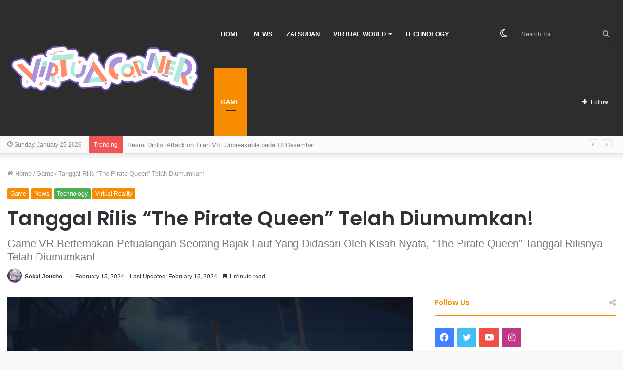

--- FILE ---
content_type: text/html; charset=UTF-8
request_url: https://virtuacorner.com/tanggal-rilis-the-pirate-queen-telah-diumumkan-11322/
body_size: 24975
content:
<!DOCTYPE html>
<html lang="en-US" class="" data-skin="light">
<head>
	<meta charset="UTF-8" />
	<link rel="profile" href="http://gmpg.org/xfn/11" />
	<meta name='robots' content='index, follow, max-image-preview:large, max-snippet:-1, max-video-preview:-1' />
	<style>img:is([sizes="auto" i], [sizes^="auto," i]) { contain-intrinsic-size: 3000px 1500px }</style>
			<script type="text/javascript">try{if("undefined"!=typeof localStorage){var tieSkin=localStorage.getItem("tie-skin"),html=document.getElementsByTagName("html")[0].classList,htmlSkin="light";if(html.contains("dark-skin")&&(htmlSkin="dark"),null!=tieSkin&&tieSkin!=htmlSkin){html.add("tie-skin-inverted");var tieSkinInverted=!0}"dark"==tieSkin?html.add("dark-skin"):"light"==tieSkin&&html.remove("dark-skin")}}catch(t){console.log(t)}</script>
		
	<!-- This site is optimized with the Yoast SEO Premium plugin v21.4 (Yoast SEO v26.8) - https://yoast.com/product/yoast-seo-premium-wordpress/ -->
	<title>Tanggal Rilis “The Pirate Queen” Telah Diumumkan!</title>
	<meta name="description" content="Game VR Bertemakan Petualangan Seorang Bajak Laut Yang Didasari Oleh Kisah Nyata, “The Pirate Queen” Tanggal Rilisnya Telah Diumumkan!" />
	<link rel="canonical" href="https://virtuacorner.com/tanggal-rilis-the-pirate-queen-telah-diumumkan-11322/" />
	<meta property="og:locale" content="en_US" />
	<meta property="og:type" content="article" />
	<meta property="og:title" content="Tanggal Rilis “The Pirate Queen” Telah Diumumkan!" />
	<meta property="og:description" content="Perjalanan epik seorang bajak laut legendaris abad ke-19 akan segera hadir dalam versi virtual reality (VR)! Dalam game berjudul &quot;The Pirate Queen: A" />
	<meta property="og:url" content="https://virtuacorner.com/tanggal-rilis-the-pirate-queen-telah-diumumkan-11322/" />
	<meta property="og:site_name" content="Virtuacorner" />
	<meta property="article:publisher" content="https://facebook.com/virtuacorner/" />
	<meta property="article:published_time" content="2024-02-15T15:53:49+00:00" />
	<meta property="og:image" content="https://hv9aaf.p3cdn1.secureserver.net/wp-content/uploads/2024/02/1-3.jpg?time=1721813093" />
	<meta property="og:image:width" content="1920" />
	<meta property="og:image:height" content="1080" />
	<meta property="og:image:type" content="image/jpeg" />
	<meta name="author" content="Sekai Joucho" />
	<meta name="twitter:card" content="summary_large_image" />
	<meta name="twitter:creator" content="@virtuacorner" />
	<meta name="twitter:site" content="@virtuacorner" />
	<meta name="twitter:label1" content="Written by" />
	<meta name="twitter:data1" content="Sekai Joucho" />
	<meta name="twitter:label2" content="Est. reading time" />
	<meta name="twitter:data2" content="2 minutes" />
	<script type="application/ld+json" class="yoast-schema-graph">{"@context":"https://schema.org","@graph":[{"@type":["Article","NewsArticle"],"@id":"https://virtuacorner.com/tanggal-rilis-the-pirate-queen-telah-diumumkan-11322/#article","isPartOf":{"@id":"https://virtuacorner.com/tanggal-rilis-the-pirate-queen-telah-diumumkan-11322/"},"author":{"name":"Sekai Joucho","@id":"https://virtuacorner.com/#/schema/person/d2968f264f57dbc5a15ff8c2524e0e96"},"headline":"Tanggal Rilis “The Pirate Queen” Telah Diumumkan!","datePublished":"2024-02-15T15:53:49+00:00","mainEntityOfPage":{"@id":"https://virtuacorner.com/tanggal-rilis-the-pirate-queen-telah-diumumkan-11322/"},"wordCount":337,"commentCount":0,"publisher":{"@id":"https://virtuacorner.com/#organization"},"image":{"@id":"https://virtuacorner.com/tanggal-rilis-the-pirate-queen-telah-diumumkan-11322/#primaryimage"},"thumbnailUrl":"https://virtuacorner.com/wp-content/uploads/2024/02/1-3.jpg","keywords":["The Pirate Queen","Tribeca Festival"],"articleSection":["Game","News","Technology","Virtual Reality"],"inLanguage":"en-US","potentialAction":[{"@type":"CommentAction","name":"Comment","target":["https://virtuacorner.com/tanggal-rilis-the-pirate-queen-telah-diumumkan-11322/#respond"]}],"copyrightYear":"2024","copyrightHolder":{"@id":"https://virtuacorner.com/#organization"}},{"@type":"WebPage","@id":"https://virtuacorner.com/tanggal-rilis-the-pirate-queen-telah-diumumkan-11322/","url":"https://virtuacorner.com/tanggal-rilis-the-pirate-queen-telah-diumumkan-11322/","name":"Tanggal Rilis “The Pirate Queen” Telah Diumumkan!","isPartOf":{"@id":"https://virtuacorner.com/#website"},"primaryImageOfPage":{"@id":"https://virtuacorner.com/tanggal-rilis-the-pirate-queen-telah-diumumkan-11322/#primaryimage"},"image":{"@id":"https://virtuacorner.com/tanggal-rilis-the-pirate-queen-telah-diumumkan-11322/#primaryimage"},"thumbnailUrl":"https://virtuacorner.com/wp-content/uploads/2024/02/1-3.jpg","datePublished":"2024-02-15T15:53:49+00:00","description":"Game VR Bertemakan Petualangan Seorang Bajak Laut Yang Didasari Oleh Kisah Nyata, “The Pirate Queen” Tanggal Rilisnya Telah Diumumkan!","breadcrumb":{"@id":"https://virtuacorner.com/tanggal-rilis-the-pirate-queen-telah-diumumkan-11322/#breadcrumb"},"inLanguage":"en-US","potentialAction":[{"@type":"ReadAction","target":["https://virtuacorner.com/tanggal-rilis-the-pirate-queen-telah-diumumkan-11322/"]}]},{"@type":"ImageObject","inLanguage":"en-US","@id":"https://virtuacorner.com/tanggal-rilis-the-pirate-queen-telah-diumumkan-11322/#primaryimage","url":"https://virtuacorner.com/wp-content/uploads/2024/02/1-3.jpg","contentUrl":"https://virtuacorner.com/wp-content/uploads/2024/02/1-3.jpg","width":1920,"height":1080,"caption":"Tanggal Rilis “The Pirate Queen” Telah Diumumkan!"},{"@type":"BreadcrumbList","@id":"https://virtuacorner.com/tanggal-rilis-the-pirate-queen-telah-diumumkan-11322/#breadcrumb","itemListElement":[{"@type":"ListItem","position":1,"name":"Home","item":"https://virtuacorner.com/"},{"@type":"ListItem","position":2,"name":"Tanggal Rilis “The Pirate Queen” Telah Diumumkan!"}]},{"@type":"WebSite","@id":"https://virtuacorner.com/#website","url":"https://virtuacorner.com/","name":"Virtuacorner","description":"Daily Digest from Digital World","publisher":{"@id":"https://virtuacorner.com/#organization"},"potentialAction":[{"@type":"SearchAction","target":{"@type":"EntryPoint","urlTemplate":"https://virtuacorner.com/?s={search_term_string}"},"query-input":{"@type":"PropertyValueSpecification","valueRequired":true,"valueName":"search_term_string"}}],"inLanguage":"en-US"},{"@type":"Organization","@id":"https://virtuacorner.com/#organization","name":"VirtuaCorner","url":"https://virtuacorner.com/","logo":{"@type":"ImageObject","inLanguage":"en-US","@id":"https://virtuacorner.com/#/schema/logo/image/","url":"https://virtuacorner.com/wp-content/uploads/2021/04/lgo1.png","contentUrl":"https://virtuacorner.com/wp-content/uploads/2021/04/lgo1.png","width":1500,"height":292,"caption":"VirtuaCorner"},"image":{"@id":"https://virtuacorner.com/#/schema/logo/image/"},"sameAs":["https://facebook.com/virtuacorner/","https://x.com/virtuacorner","https://www.instagram.com/virtuacorner/","https://www.youtube.com/channel/UCxgvgjxZpWbVp4JblrDFLPw"]},{"@type":"Person","@id":"https://virtuacorner.com/#/schema/person/d2968f264f57dbc5a15ff8c2524e0e96","name":"Sekai Joucho","image":{"@type":"ImageObject","inLanguage":"en-US","@id":"https://virtuacorner.com/#/schema/person/image/","url":"https://secure.gravatar.com/avatar/ccebb62e97f29c0033f86f0ef8c07e3de76f54a7bccd796c6535b4d9107baa82?s=96&d=mm&r=g","contentUrl":"https://secure.gravatar.com/avatar/ccebb62e97f29c0033f86f0ef8c07e3de76f54a7bccd796c6535b4d9107baa82?s=96&d=mm&r=g","caption":"Sekai Joucho"},"description":"Penggemar Virtual Singer Isekai Joucho sekaligus penggemar grup musik V.W.P (Virtual Witch Phenomenon) beserta anggotanya yang dibawah naungan Kamitsubaki Studio.","url":"https://virtuacorner.com/author/farrenswolf/"}]}</script>
	<!-- / Yoast SEO Premium plugin. -->


<link rel="alternate" type="application/rss+xml" title="Virtuacorner &raquo; Feed" href="https://virtuacorner.com/feed/" />
<link rel="alternate" type="application/rss+xml" title="Virtuacorner &raquo; Comments Feed" href="https://virtuacorner.com/comments/feed/" />
<script type="text/javascript">
/* <![CDATA[ */
window._wpemojiSettings = {"baseUrl":"https:\/\/s.w.org\/images\/core\/emoji\/16.0.1\/72x72\/","ext":".png","svgUrl":"https:\/\/s.w.org\/images\/core\/emoji\/16.0.1\/svg\/","svgExt":".svg","source":{"concatemoji":"https:\/\/virtuacorner.com\/wp-includes\/js\/wp-emoji-release.min.js?ver=6.8.3"}};
/*! This file is auto-generated */
!function(s,n){var o,i,e;function c(e){try{var t={supportTests:e,timestamp:(new Date).valueOf()};sessionStorage.setItem(o,JSON.stringify(t))}catch(e){}}function p(e,t,n){e.clearRect(0,0,e.canvas.width,e.canvas.height),e.fillText(t,0,0);var t=new Uint32Array(e.getImageData(0,0,e.canvas.width,e.canvas.height).data),a=(e.clearRect(0,0,e.canvas.width,e.canvas.height),e.fillText(n,0,0),new Uint32Array(e.getImageData(0,0,e.canvas.width,e.canvas.height).data));return t.every(function(e,t){return e===a[t]})}function u(e,t){e.clearRect(0,0,e.canvas.width,e.canvas.height),e.fillText(t,0,0);for(var n=e.getImageData(16,16,1,1),a=0;a<n.data.length;a++)if(0!==n.data[a])return!1;return!0}function f(e,t,n,a){switch(t){case"flag":return n(e,"\ud83c\udff3\ufe0f\u200d\u26a7\ufe0f","\ud83c\udff3\ufe0f\u200b\u26a7\ufe0f")?!1:!n(e,"\ud83c\udde8\ud83c\uddf6","\ud83c\udde8\u200b\ud83c\uddf6")&&!n(e,"\ud83c\udff4\udb40\udc67\udb40\udc62\udb40\udc65\udb40\udc6e\udb40\udc67\udb40\udc7f","\ud83c\udff4\u200b\udb40\udc67\u200b\udb40\udc62\u200b\udb40\udc65\u200b\udb40\udc6e\u200b\udb40\udc67\u200b\udb40\udc7f");case"emoji":return!a(e,"\ud83e\udedf")}return!1}function g(e,t,n,a){var r="undefined"!=typeof WorkerGlobalScope&&self instanceof WorkerGlobalScope?new OffscreenCanvas(300,150):s.createElement("canvas"),o=r.getContext("2d",{willReadFrequently:!0}),i=(o.textBaseline="top",o.font="600 32px Arial",{});return e.forEach(function(e){i[e]=t(o,e,n,a)}),i}function t(e){var t=s.createElement("script");t.src=e,t.defer=!0,s.head.appendChild(t)}"undefined"!=typeof Promise&&(o="wpEmojiSettingsSupports",i=["flag","emoji"],n.supports={everything:!0,everythingExceptFlag:!0},e=new Promise(function(e){s.addEventListener("DOMContentLoaded",e,{once:!0})}),new Promise(function(t){var n=function(){try{var e=JSON.parse(sessionStorage.getItem(o));if("object"==typeof e&&"number"==typeof e.timestamp&&(new Date).valueOf()<e.timestamp+604800&&"object"==typeof e.supportTests)return e.supportTests}catch(e){}return null}();if(!n){if("undefined"!=typeof Worker&&"undefined"!=typeof OffscreenCanvas&&"undefined"!=typeof URL&&URL.createObjectURL&&"undefined"!=typeof Blob)try{var e="postMessage("+g.toString()+"("+[JSON.stringify(i),f.toString(),p.toString(),u.toString()].join(",")+"));",a=new Blob([e],{type:"text/javascript"}),r=new Worker(URL.createObjectURL(a),{name:"wpTestEmojiSupports"});return void(r.onmessage=function(e){c(n=e.data),r.terminate(),t(n)})}catch(e){}c(n=g(i,f,p,u))}t(n)}).then(function(e){for(var t in e)n.supports[t]=e[t],n.supports.everything=n.supports.everything&&n.supports[t],"flag"!==t&&(n.supports.everythingExceptFlag=n.supports.everythingExceptFlag&&n.supports[t]);n.supports.everythingExceptFlag=n.supports.everythingExceptFlag&&!n.supports.flag,n.DOMReady=!1,n.readyCallback=function(){n.DOMReady=!0}}).then(function(){return e}).then(function(){var e;n.supports.everything||(n.readyCallback(),(e=n.source||{}).concatemoji?t(e.concatemoji):e.wpemoji&&e.twemoji&&(t(e.twemoji),t(e.wpemoji)))}))}((window,document),window._wpemojiSettings);
/* ]]> */
</script>
<style id='wp-emoji-styles-inline-css' type='text/css'>

	img.wp-smiley, img.emoji {
		display: inline !important;
		border: none !important;
		box-shadow: none !important;
		height: 1em !important;
		width: 1em !important;
		margin: 0 0.07em !important;
		vertical-align: -0.1em !important;
		background: none !important;
		padding: 0 !important;
	}
</style>
<link rel='stylesheet' id='wp-block-library-css' href='https://virtuacorner.com/wp-includes/css/dist/block-library/style.min.css?ver=6.8.3' type='text/css' media='all' />
<style id='wp-block-library-theme-inline-css' type='text/css'>
.wp-block-audio :where(figcaption){color:#555;font-size:13px;text-align:center}.is-dark-theme .wp-block-audio :where(figcaption){color:#ffffffa6}.wp-block-audio{margin:0 0 1em}.wp-block-code{border:1px solid #ccc;border-radius:4px;font-family:Menlo,Consolas,monaco,monospace;padding:.8em 1em}.wp-block-embed :where(figcaption){color:#555;font-size:13px;text-align:center}.is-dark-theme .wp-block-embed :where(figcaption){color:#ffffffa6}.wp-block-embed{margin:0 0 1em}.blocks-gallery-caption{color:#555;font-size:13px;text-align:center}.is-dark-theme .blocks-gallery-caption{color:#ffffffa6}:root :where(.wp-block-image figcaption){color:#555;font-size:13px;text-align:center}.is-dark-theme :root :where(.wp-block-image figcaption){color:#ffffffa6}.wp-block-image{margin:0 0 1em}.wp-block-pullquote{border-bottom:4px solid;border-top:4px solid;color:currentColor;margin-bottom:1.75em}.wp-block-pullquote cite,.wp-block-pullquote footer,.wp-block-pullquote__citation{color:currentColor;font-size:.8125em;font-style:normal;text-transform:uppercase}.wp-block-quote{border-left:.25em solid;margin:0 0 1.75em;padding-left:1em}.wp-block-quote cite,.wp-block-quote footer{color:currentColor;font-size:.8125em;font-style:normal;position:relative}.wp-block-quote:where(.has-text-align-right){border-left:none;border-right:.25em solid;padding-left:0;padding-right:1em}.wp-block-quote:where(.has-text-align-center){border:none;padding-left:0}.wp-block-quote.is-large,.wp-block-quote.is-style-large,.wp-block-quote:where(.is-style-plain){border:none}.wp-block-search .wp-block-search__label{font-weight:700}.wp-block-search__button{border:1px solid #ccc;padding:.375em .625em}:where(.wp-block-group.has-background){padding:1.25em 2.375em}.wp-block-separator.has-css-opacity{opacity:.4}.wp-block-separator{border:none;border-bottom:2px solid;margin-left:auto;margin-right:auto}.wp-block-separator.has-alpha-channel-opacity{opacity:1}.wp-block-separator:not(.is-style-wide):not(.is-style-dots){width:100px}.wp-block-separator.has-background:not(.is-style-dots){border-bottom:none;height:1px}.wp-block-separator.has-background:not(.is-style-wide):not(.is-style-dots){height:2px}.wp-block-table{margin:0 0 1em}.wp-block-table td,.wp-block-table th{word-break:normal}.wp-block-table :where(figcaption){color:#555;font-size:13px;text-align:center}.is-dark-theme .wp-block-table :where(figcaption){color:#ffffffa6}.wp-block-video :where(figcaption){color:#555;font-size:13px;text-align:center}.is-dark-theme .wp-block-video :where(figcaption){color:#ffffffa6}.wp-block-video{margin:0 0 1em}:root :where(.wp-block-template-part.has-background){margin-bottom:0;margin-top:0;padding:1.25em 2.375em}
</style>
<style id='classic-theme-styles-inline-css' type='text/css'>
/*! This file is auto-generated */
.wp-block-button__link{color:#fff;background-color:#32373c;border-radius:9999px;box-shadow:none;text-decoration:none;padding:calc(.667em + 2px) calc(1.333em + 2px);font-size:1.125em}.wp-block-file__button{background:#32373c;color:#fff;text-decoration:none}
</style>
<style id='global-styles-inline-css' type='text/css'>
:root{--wp--preset--aspect-ratio--square: 1;--wp--preset--aspect-ratio--4-3: 4/3;--wp--preset--aspect-ratio--3-4: 3/4;--wp--preset--aspect-ratio--3-2: 3/2;--wp--preset--aspect-ratio--2-3: 2/3;--wp--preset--aspect-ratio--16-9: 16/9;--wp--preset--aspect-ratio--9-16: 9/16;--wp--preset--color--black: #000000;--wp--preset--color--cyan-bluish-gray: #abb8c3;--wp--preset--color--white: #ffffff;--wp--preset--color--pale-pink: #f78da7;--wp--preset--color--vivid-red: #cf2e2e;--wp--preset--color--luminous-vivid-orange: #ff6900;--wp--preset--color--luminous-vivid-amber: #fcb900;--wp--preset--color--light-green-cyan: #7bdcb5;--wp--preset--color--vivid-green-cyan: #00d084;--wp--preset--color--pale-cyan-blue: #8ed1fc;--wp--preset--color--vivid-cyan-blue: #0693e3;--wp--preset--color--vivid-purple: #9b51e0;--wp--preset--gradient--vivid-cyan-blue-to-vivid-purple: linear-gradient(135deg,rgba(6,147,227,1) 0%,rgb(155,81,224) 100%);--wp--preset--gradient--light-green-cyan-to-vivid-green-cyan: linear-gradient(135deg,rgb(122,220,180) 0%,rgb(0,208,130) 100%);--wp--preset--gradient--luminous-vivid-amber-to-luminous-vivid-orange: linear-gradient(135deg,rgba(252,185,0,1) 0%,rgba(255,105,0,1) 100%);--wp--preset--gradient--luminous-vivid-orange-to-vivid-red: linear-gradient(135deg,rgba(255,105,0,1) 0%,rgb(207,46,46) 100%);--wp--preset--gradient--very-light-gray-to-cyan-bluish-gray: linear-gradient(135deg,rgb(238,238,238) 0%,rgb(169,184,195) 100%);--wp--preset--gradient--cool-to-warm-spectrum: linear-gradient(135deg,rgb(74,234,220) 0%,rgb(151,120,209) 20%,rgb(207,42,186) 40%,rgb(238,44,130) 60%,rgb(251,105,98) 80%,rgb(254,248,76) 100%);--wp--preset--gradient--blush-light-purple: linear-gradient(135deg,rgb(255,206,236) 0%,rgb(152,150,240) 100%);--wp--preset--gradient--blush-bordeaux: linear-gradient(135deg,rgb(254,205,165) 0%,rgb(254,45,45) 50%,rgb(107,0,62) 100%);--wp--preset--gradient--luminous-dusk: linear-gradient(135deg,rgb(255,203,112) 0%,rgb(199,81,192) 50%,rgb(65,88,208) 100%);--wp--preset--gradient--pale-ocean: linear-gradient(135deg,rgb(255,245,203) 0%,rgb(182,227,212) 50%,rgb(51,167,181) 100%);--wp--preset--gradient--electric-grass: linear-gradient(135deg,rgb(202,248,128) 0%,rgb(113,206,126) 100%);--wp--preset--gradient--midnight: linear-gradient(135deg,rgb(2,3,129) 0%,rgb(40,116,252) 100%);--wp--preset--font-size--small: 13px;--wp--preset--font-size--medium: 20px;--wp--preset--font-size--large: 36px;--wp--preset--font-size--x-large: 42px;--wp--preset--spacing--20: 0.44rem;--wp--preset--spacing--30: 0.67rem;--wp--preset--spacing--40: 1rem;--wp--preset--spacing--50: 1.5rem;--wp--preset--spacing--60: 2.25rem;--wp--preset--spacing--70: 3.38rem;--wp--preset--spacing--80: 5.06rem;--wp--preset--shadow--natural: 6px 6px 9px rgba(0, 0, 0, 0.2);--wp--preset--shadow--deep: 12px 12px 50px rgba(0, 0, 0, 0.4);--wp--preset--shadow--sharp: 6px 6px 0px rgba(0, 0, 0, 0.2);--wp--preset--shadow--outlined: 6px 6px 0px -3px rgba(255, 255, 255, 1), 6px 6px rgba(0, 0, 0, 1);--wp--preset--shadow--crisp: 6px 6px 0px rgba(0, 0, 0, 1);}:where(.is-layout-flex){gap: 0.5em;}:where(.is-layout-grid){gap: 0.5em;}body .is-layout-flex{display: flex;}.is-layout-flex{flex-wrap: wrap;align-items: center;}.is-layout-flex > :is(*, div){margin: 0;}body .is-layout-grid{display: grid;}.is-layout-grid > :is(*, div){margin: 0;}:where(.wp-block-columns.is-layout-flex){gap: 2em;}:where(.wp-block-columns.is-layout-grid){gap: 2em;}:where(.wp-block-post-template.is-layout-flex){gap: 1.25em;}:where(.wp-block-post-template.is-layout-grid){gap: 1.25em;}.has-black-color{color: var(--wp--preset--color--black) !important;}.has-cyan-bluish-gray-color{color: var(--wp--preset--color--cyan-bluish-gray) !important;}.has-white-color{color: var(--wp--preset--color--white) !important;}.has-pale-pink-color{color: var(--wp--preset--color--pale-pink) !important;}.has-vivid-red-color{color: var(--wp--preset--color--vivid-red) !important;}.has-luminous-vivid-orange-color{color: var(--wp--preset--color--luminous-vivid-orange) !important;}.has-luminous-vivid-amber-color{color: var(--wp--preset--color--luminous-vivid-amber) !important;}.has-light-green-cyan-color{color: var(--wp--preset--color--light-green-cyan) !important;}.has-vivid-green-cyan-color{color: var(--wp--preset--color--vivid-green-cyan) !important;}.has-pale-cyan-blue-color{color: var(--wp--preset--color--pale-cyan-blue) !important;}.has-vivid-cyan-blue-color{color: var(--wp--preset--color--vivid-cyan-blue) !important;}.has-vivid-purple-color{color: var(--wp--preset--color--vivid-purple) !important;}.has-black-background-color{background-color: var(--wp--preset--color--black) !important;}.has-cyan-bluish-gray-background-color{background-color: var(--wp--preset--color--cyan-bluish-gray) !important;}.has-white-background-color{background-color: var(--wp--preset--color--white) !important;}.has-pale-pink-background-color{background-color: var(--wp--preset--color--pale-pink) !important;}.has-vivid-red-background-color{background-color: var(--wp--preset--color--vivid-red) !important;}.has-luminous-vivid-orange-background-color{background-color: var(--wp--preset--color--luminous-vivid-orange) !important;}.has-luminous-vivid-amber-background-color{background-color: var(--wp--preset--color--luminous-vivid-amber) !important;}.has-light-green-cyan-background-color{background-color: var(--wp--preset--color--light-green-cyan) !important;}.has-vivid-green-cyan-background-color{background-color: var(--wp--preset--color--vivid-green-cyan) !important;}.has-pale-cyan-blue-background-color{background-color: var(--wp--preset--color--pale-cyan-blue) !important;}.has-vivid-cyan-blue-background-color{background-color: var(--wp--preset--color--vivid-cyan-blue) !important;}.has-vivid-purple-background-color{background-color: var(--wp--preset--color--vivid-purple) !important;}.has-black-border-color{border-color: var(--wp--preset--color--black) !important;}.has-cyan-bluish-gray-border-color{border-color: var(--wp--preset--color--cyan-bluish-gray) !important;}.has-white-border-color{border-color: var(--wp--preset--color--white) !important;}.has-pale-pink-border-color{border-color: var(--wp--preset--color--pale-pink) !important;}.has-vivid-red-border-color{border-color: var(--wp--preset--color--vivid-red) !important;}.has-luminous-vivid-orange-border-color{border-color: var(--wp--preset--color--luminous-vivid-orange) !important;}.has-luminous-vivid-amber-border-color{border-color: var(--wp--preset--color--luminous-vivid-amber) !important;}.has-light-green-cyan-border-color{border-color: var(--wp--preset--color--light-green-cyan) !important;}.has-vivid-green-cyan-border-color{border-color: var(--wp--preset--color--vivid-green-cyan) !important;}.has-pale-cyan-blue-border-color{border-color: var(--wp--preset--color--pale-cyan-blue) !important;}.has-vivid-cyan-blue-border-color{border-color: var(--wp--preset--color--vivid-cyan-blue) !important;}.has-vivid-purple-border-color{border-color: var(--wp--preset--color--vivid-purple) !important;}.has-vivid-cyan-blue-to-vivid-purple-gradient-background{background: var(--wp--preset--gradient--vivid-cyan-blue-to-vivid-purple) !important;}.has-light-green-cyan-to-vivid-green-cyan-gradient-background{background: var(--wp--preset--gradient--light-green-cyan-to-vivid-green-cyan) !important;}.has-luminous-vivid-amber-to-luminous-vivid-orange-gradient-background{background: var(--wp--preset--gradient--luminous-vivid-amber-to-luminous-vivid-orange) !important;}.has-luminous-vivid-orange-to-vivid-red-gradient-background{background: var(--wp--preset--gradient--luminous-vivid-orange-to-vivid-red) !important;}.has-very-light-gray-to-cyan-bluish-gray-gradient-background{background: var(--wp--preset--gradient--very-light-gray-to-cyan-bluish-gray) !important;}.has-cool-to-warm-spectrum-gradient-background{background: var(--wp--preset--gradient--cool-to-warm-spectrum) !important;}.has-blush-light-purple-gradient-background{background: var(--wp--preset--gradient--blush-light-purple) !important;}.has-blush-bordeaux-gradient-background{background: var(--wp--preset--gradient--blush-bordeaux) !important;}.has-luminous-dusk-gradient-background{background: var(--wp--preset--gradient--luminous-dusk) !important;}.has-pale-ocean-gradient-background{background: var(--wp--preset--gradient--pale-ocean) !important;}.has-electric-grass-gradient-background{background: var(--wp--preset--gradient--electric-grass) !important;}.has-midnight-gradient-background{background: var(--wp--preset--gradient--midnight) !important;}.has-small-font-size{font-size: var(--wp--preset--font-size--small) !important;}.has-medium-font-size{font-size: var(--wp--preset--font-size--medium) !important;}.has-large-font-size{font-size: var(--wp--preset--font-size--large) !important;}.has-x-large-font-size{font-size: var(--wp--preset--font-size--x-large) !important;}
:where(.wp-block-post-template.is-layout-flex){gap: 1.25em;}:where(.wp-block-post-template.is-layout-grid){gap: 1.25em;}
:where(.wp-block-columns.is-layout-flex){gap: 2em;}:where(.wp-block-columns.is-layout-grid){gap: 2em;}
:root :where(.wp-block-pullquote){font-size: 1.5em;line-height: 1.6;}
</style>
<link rel='stylesheet' id='wp-components-css' href='https://virtuacorner.com/wp-includes/css/dist/components/style.min.css?ver=6.8.3' type='text/css' media='all' />
<link rel='stylesheet' id='godaddy-styles-css' href='https://virtuacorner.com/wp-content/mu-plugins/vendor/wpex/godaddy-launch/includes/Dependencies/GoDaddy/Styles/build/latest.css?ver=2.0.2' type='text/css' media='all' />
<link rel='stylesheet' id='tie-css-base-css' href='https://virtuacorner.com/wp-content/themes/virtuacorner/assets/css/base.min.css?ver=5.4.2' type='text/css' media='all' />
<link rel='stylesheet' id='tie-css-styles-css' href='https://virtuacorner.com/wp-content/themes/virtuacorner/assets/css/style.min.css?ver=5.4.2' type='text/css' media='all' />
<link rel='stylesheet' id='tie-css-widgets-css' href='https://virtuacorner.com/wp-content/themes/virtuacorner/assets/css/widgets.min.css?ver=5.4.2' type='text/css' media='all' />
<link rel='stylesheet' id='tie-css-helpers-css' href='https://virtuacorner.com/wp-content/themes/virtuacorner/assets/css/helpers.min.css?ver=5.4.2' type='text/css' media='all' />
<link rel='stylesheet' id='tie-fontawesome5-css' href='https://virtuacorner.com/wp-content/themes/virtuacorner/assets/css/fontawesome.css?ver=5.4.2' type='text/css' media='all' />
<link rel='stylesheet' id='tie-css-ilightbox-css' href='https://virtuacorner.com/wp-content/themes/virtuacorner/assets/ilightbox/smooth-skin/skin.css?ver=5.4.2' type='text/css' media='all' />
<link rel='stylesheet' id='tie-css-shortcodes-css' href='https://virtuacorner.com/wp-content/themes/virtuacorner/assets/css/plugins/shortcodes.min.css?ver=5.4.2' type='text/css' media='all' />
<link rel='stylesheet' id='tie-css-single-css' href='https://virtuacorner.com/wp-content/themes/virtuacorner/assets/css/single.min.css?ver=5.4.2' type='text/css' media='all' />
<link rel='stylesheet' id='tie-css-print-css' href='https://virtuacorner.com/wp-content/themes/virtuacorner/assets/css/print.css?ver=5.4.2' type='text/css' media='print' />
<style id='tie-css-print-inline-css' type='text/css'>
.wf-active .logo-text,.wf-active h1,.wf-active h2,.wf-active h3,.wf-active h4,.wf-active h5,.wf-active h6,.wf-active .the-subtitle{font-family: 'Poppins';}#main-nav .main-menu > ul > li > a{text-transform: uppercase;}.brand-title,a:hover,.tie-popup-search-submit,#logo.text-logo a,.theme-header nav .components #search-submit:hover,.theme-header .header-nav .components > li:hover > a,.theme-header .header-nav .components li a:hover,.main-menu ul.cats-vertical li a.is-active,.main-menu ul.cats-vertical li a:hover,.main-nav li.mega-menu .post-meta a:hover,.main-nav li.mega-menu .post-box-title a:hover,.search-in-main-nav.autocomplete-suggestions a:hover,#main-nav .menu ul:not(.cats-horizontal) li:hover > a,#main-nav .menu ul li.current-menu-item:not(.mega-link-column) > a,.top-nav .menu li:hover > a,.top-nav .menu > .tie-current-menu > a,.search-in-top-nav.autocomplete-suggestions .post-title a:hover,div.mag-box .mag-box-options .mag-box-filter-links a.active,.mag-box-filter-links .flexMenu-viewMore:hover > a,.stars-rating-active,body .tabs.tabs .active > a,.video-play-icon,.spinner-circle:after,#go-to-content:hover,.comment-list .comment-author .fn,.commentlist .comment-author .fn,blockquote::before,blockquote cite,blockquote.quote-simple p,.multiple-post-pages a:hover,#story-index li .is-current,.latest-tweets-widget .twitter-icon-wrap span,.wide-slider-nav-wrapper .slide,.wide-next-prev-slider-wrapper .tie-slider-nav li:hover span,.review-final-score h3,#mobile-menu-icon:hover .menu-text,body .entry a,.dark-skin body .entry a,.entry .post-bottom-meta a:hover,.comment-list .comment-content a,q a,blockquote a,.widget.tie-weather-widget .icon-basecloud-bg:after,.site-footer a:hover,.site-footer .stars-rating-active,.site-footer .twitter-icon-wrap span,.site-info a:hover{color: #f88c00;}#instagram-link a:hover{color: #f88c00 !important;border-color: #f88c00 !important;}#theme-header #main-nav .spinner-circle:after{color: #f88c00;}[type='submit'],.button,.generic-button a,.generic-button button,.theme-header .header-nav .comp-sub-menu a.button.guest-btn:hover,.theme-header .header-nav .comp-sub-menu a.checkout-button,nav.main-nav .menu > li.tie-current-menu > a,nav.main-nav .menu > li:hover > a,.main-menu .mega-links-head:after,.main-nav .mega-menu.mega-cat .cats-horizontal li a.is-active,#mobile-menu-icon:hover .nav-icon,#mobile-menu-icon:hover .nav-icon:before,#mobile-menu-icon:hover .nav-icon:after,.search-in-main-nav.autocomplete-suggestions a.button,.search-in-top-nav.autocomplete-suggestions a.button,.spinner > div,.post-cat,.pages-numbers li.current span,.multiple-post-pages > span,#tie-wrapper .mejs-container .mejs-controls,.mag-box-filter-links a:hover,.slider-arrow-nav a:not(.pagination-disabled):hover,.comment-list .reply a:hover,.commentlist .reply a:hover,#reading-position-indicator,#story-index-icon,.videos-block .playlist-title,.review-percentage .review-item span span,.tie-slick-dots li.slick-active button,.tie-slick-dots li button:hover,.digital-rating-static,.timeline-widget li a:hover .date:before,#wp-calendar #today,.posts-list-counter li.widget-post-list:before,.cat-counter a + span,.tie-slider-nav li span:hover,.fullwidth-area .widget_tag_cloud .tagcloud a:hover,.magazine2:not(.block-head-4) .dark-widgetized-area ul.tabs a:hover,.magazine2:not(.block-head-4) .dark-widgetized-area ul.tabs .active a,.magazine1 .dark-widgetized-area ul.tabs a:hover,.magazine1 .dark-widgetized-area ul.tabs .active a,.block-head-4.magazine2 .dark-widgetized-area .tabs.tabs .active a,.block-head-4.magazine2 .dark-widgetized-area .tabs > .active a:before,.block-head-4.magazine2 .dark-widgetized-area .tabs > .active a:after,.demo_store,.demo #logo:after,.demo #sticky-logo:after,.widget.tie-weather-widget,span.video-close-btn:hover,#go-to-top,.latest-tweets-widget .slider-links .button:not(:hover){background-color: #f88c00;color: #FFFFFF;}.tie-weather-widget .widget-title .the-subtitle,.block-head-4.magazine2 #footer .tabs .active a:hover{color: #FFFFFF;}pre,code,.pages-numbers li.current span,.theme-header .header-nav .comp-sub-menu a.button.guest-btn:hover,.multiple-post-pages > span,.post-content-slideshow .tie-slider-nav li span:hover,#tie-body .tie-slider-nav li > span:hover,.slider-arrow-nav a:not(.pagination-disabled):hover,.main-nav .mega-menu.mega-cat .cats-horizontal li a.is-active,.main-nav .mega-menu.mega-cat .cats-horizontal li a:hover,.main-menu .menu > li > .menu-sub-content{border-color: #f88c00;}.main-menu .menu > li.tie-current-menu{border-bottom-color: #f88c00;}.top-nav .menu li.tie-current-menu > a:before,.top-nav .menu li.menu-item-has-children:hover > a:before{border-top-color: #f88c00;}.main-nav .main-menu .menu > li.tie-current-menu > a:before,.main-nav .main-menu .menu > li:hover > a:before{border-top-color: #FFFFFF;}header.main-nav-light .main-nav .menu-item-has-children li:hover > a:before,header.main-nav-light .main-nav .mega-menu li:hover > a:before{border-left-color: #f88c00;}.rtl header.main-nav-light .main-nav .menu-item-has-children li:hover > a:before,.rtl header.main-nav-light .main-nav .mega-menu li:hover > a:before{border-right-color: #f88c00;border-left-color: transparent;}.top-nav ul.menu li .menu-item-has-children:hover > a:before{border-top-color: transparent;border-left-color: #f88c00;}.rtl .top-nav ul.menu li .menu-item-has-children:hover > a:before{border-left-color: transparent;border-right-color: #f88c00;}::-moz-selection{background-color: #f88c00;color: #FFFFFF;}::selection{background-color: #f88c00;color: #FFFFFF;}circle.circle_bar{stroke: #f88c00;}#reading-position-indicator{box-shadow: 0 0 10px rgba( 248,140,0,0.7);}#logo.text-logo a:hover,body .entry a:hover,.dark-skin body .entry a:hover,.comment-list .comment-content a:hover,.block-head-4.magazine2 .site-footer .tabs li a:hover,q a:hover,blockquote a:hover{color: #c65a00;}.button:hover,input[type='submit']:hover,.generic-button a:hover,.generic-button button:hover,a.post-cat:hover,.site-footer .button:hover,.site-footer [type='submit']:hover,.search-in-main-nav.autocomplete-suggestions a.button:hover,.search-in-top-nav.autocomplete-suggestions a.button:hover,.theme-header .header-nav .comp-sub-menu a.checkout-button:hover{background-color: #c65a00;color: #FFFFFF;}.theme-header .header-nav .comp-sub-menu a.checkout-button:not(:hover),body .entry a.button{color: #FFFFFF;}#story-index.is-compact .story-index-content{background-color: #f88c00;}#story-index.is-compact .story-index-content a,#story-index.is-compact .story-index-content .is-current{color: #FFFFFF;}#tie-body .mag-box-title h3 a,#tie-body .block-more-button{color: #f88c00;}#tie-body .mag-box-title h3 a:hover,#tie-body .block-more-button:hover{color: #c65a00;}#tie-body .the-global-title,#tie-body .comment-reply-title,#tie-body .related.products > h2,#tie-body .up-sells > h2,#tie-body .cross-sells > h2,#tie-body .cart_totals > h2,#tie-body .bbp-form legend{border-color: #f88c00;color: #f88c00;}#tie-body #footer .widget-title:after{background-color: #f88c00;}.brand-title,a:hover,.tie-popup-search-submit,#logo.text-logo a,.theme-header nav .components #search-submit:hover,.theme-header .header-nav .components > li:hover > a,.theme-header .header-nav .components li a:hover,.main-menu ul.cats-vertical li a.is-active,.main-menu ul.cats-vertical li a:hover,.main-nav li.mega-menu .post-meta a:hover,.main-nav li.mega-menu .post-box-title a:hover,.search-in-main-nav.autocomplete-suggestions a:hover,#main-nav .menu ul:not(.cats-horizontal) li:hover > a,#main-nav .menu ul li.current-menu-item:not(.mega-link-column) > a,.top-nav .menu li:hover > a,.top-nav .menu > .tie-current-menu > a,.search-in-top-nav.autocomplete-suggestions .post-title a:hover,div.mag-box .mag-box-options .mag-box-filter-links a.active,.mag-box-filter-links .flexMenu-viewMore:hover > a,.stars-rating-active,body .tabs.tabs .active > a,.video-play-icon,.spinner-circle:after,#go-to-content:hover,.comment-list .comment-author .fn,.commentlist .comment-author .fn,blockquote::before,blockquote cite,blockquote.quote-simple p,.multiple-post-pages a:hover,#story-index li .is-current,.latest-tweets-widget .twitter-icon-wrap span,.wide-slider-nav-wrapper .slide,.wide-next-prev-slider-wrapper .tie-slider-nav li:hover span,.review-final-score h3,#mobile-menu-icon:hover .menu-text,body .entry a,.dark-skin body .entry a,.entry .post-bottom-meta a:hover,.comment-list .comment-content a,q a,blockquote a,.widget.tie-weather-widget .icon-basecloud-bg:after,.site-footer a:hover,.site-footer .stars-rating-active,.site-footer .twitter-icon-wrap span,.site-info a:hover{color: #f88c00;}#instagram-link a:hover{color: #f88c00 !important;border-color: #f88c00 !important;}#theme-header #main-nav .spinner-circle:after{color: #f88c00;}[type='submit'],.button,.generic-button a,.generic-button button,.theme-header .header-nav .comp-sub-menu a.button.guest-btn:hover,.theme-header .header-nav .comp-sub-menu a.checkout-button,nav.main-nav .menu > li.tie-current-menu > a,nav.main-nav .menu > li:hover > a,.main-menu .mega-links-head:after,.main-nav .mega-menu.mega-cat .cats-horizontal li a.is-active,#mobile-menu-icon:hover .nav-icon,#mobile-menu-icon:hover .nav-icon:before,#mobile-menu-icon:hover .nav-icon:after,.search-in-main-nav.autocomplete-suggestions a.button,.search-in-top-nav.autocomplete-suggestions a.button,.spinner > div,.post-cat,.pages-numbers li.current span,.multiple-post-pages > span,#tie-wrapper .mejs-container .mejs-controls,.mag-box-filter-links a:hover,.slider-arrow-nav a:not(.pagination-disabled):hover,.comment-list .reply a:hover,.commentlist .reply a:hover,#reading-position-indicator,#story-index-icon,.videos-block .playlist-title,.review-percentage .review-item span span,.tie-slick-dots li.slick-active button,.tie-slick-dots li button:hover,.digital-rating-static,.timeline-widget li a:hover .date:before,#wp-calendar #today,.posts-list-counter li.widget-post-list:before,.cat-counter a + span,.tie-slider-nav li span:hover,.fullwidth-area .widget_tag_cloud .tagcloud a:hover,.magazine2:not(.block-head-4) .dark-widgetized-area ul.tabs a:hover,.magazine2:not(.block-head-4) .dark-widgetized-area ul.tabs .active a,.magazine1 .dark-widgetized-area ul.tabs a:hover,.magazine1 .dark-widgetized-area ul.tabs .active a,.block-head-4.magazine2 .dark-widgetized-area .tabs.tabs .active a,.block-head-4.magazine2 .dark-widgetized-area .tabs > .active a:before,.block-head-4.magazine2 .dark-widgetized-area .tabs > .active a:after,.demo_store,.demo #logo:after,.demo #sticky-logo:after,.widget.tie-weather-widget,span.video-close-btn:hover,#go-to-top,.latest-tweets-widget .slider-links .button:not(:hover){background-color: #f88c00;color: #FFFFFF;}.tie-weather-widget .widget-title .the-subtitle,.block-head-4.magazine2 #footer .tabs .active a:hover{color: #FFFFFF;}pre,code,.pages-numbers li.current span,.theme-header .header-nav .comp-sub-menu a.button.guest-btn:hover,.multiple-post-pages > span,.post-content-slideshow .tie-slider-nav li span:hover,#tie-body .tie-slider-nav li > span:hover,.slider-arrow-nav a:not(.pagination-disabled):hover,.main-nav .mega-menu.mega-cat .cats-horizontal li a.is-active,.main-nav .mega-menu.mega-cat .cats-horizontal li a:hover,.main-menu .menu > li > .menu-sub-content{border-color: #f88c00;}.main-menu .menu > li.tie-current-menu{border-bottom-color: #f88c00;}.top-nav .menu li.tie-current-menu > a:before,.top-nav .menu li.menu-item-has-children:hover > a:before{border-top-color: #f88c00;}.main-nav .main-menu .menu > li.tie-current-menu > a:before,.main-nav .main-menu .menu > li:hover > a:before{border-top-color: #FFFFFF;}header.main-nav-light .main-nav .menu-item-has-children li:hover > a:before,header.main-nav-light .main-nav .mega-menu li:hover > a:before{border-left-color: #f88c00;}.rtl header.main-nav-light .main-nav .menu-item-has-children li:hover > a:before,.rtl header.main-nav-light .main-nav .mega-menu li:hover > a:before{border-right-color: #f88c00;border-left-color: transparent;}.top-nav ul.menu li .menu-item-has-children:hover > a:before{border-top-color: transparent;border-left-color: #f88c00;}.rtl .top-nav ul.menu li .menu-item-has-children:hover > a:before{border-left-color: transparent;border-right-color: #f88c00;}::-moz-selection{background-color: #f88c00;color: #FFFFFF;}::selection{background-color: #f88c00;color: #FFFFFF;}circle.circle_bar{stroke: #f88c00;}#reading-position-indicator{box-shadow: 0 0 10px rgba( 248,140,0,0.7);}#logo.text-logo a:hover,body .entry a:hover,.dark-skin body .entry a:hover,.comment-list .comment-content a:hover,.block-head-4.magazine2 .site-footer .tabs li a:hover,q a:hover,blockquote a:hover{color: #c65a00;}.button:hover,input[type='submit']:hover,.generic-button a:hover,.generic-button button:hover,a.post-cat:hover,.site-footer .button:hover,.site-footer [type='submit']:hover,.search-in-main-nav.autocomplete-suggestions a.button:hover,.search-in-top-nav.autocomplete-suggestions a.button:hover,.theme-header .header-nav .comp-sub-menu a.checkout-button:hover{background-color: #c65a00;color: #FFFFFF;}.theme-header .header-nav .comp-sub-menu a.checkout-button:not(:hover),body .entry a.button{color: #FFFFFF;}#story-index.is-compact .story-index-content{background-color: #f88c00;}#story-index.is-compact .story-index-content a,#story-index.is-compact .story-index-content .is-current{color: #FFFFFF;}#tie-body .mag-box-title h3 a,#tie-body .block-more-button{color: #f88c00;}#tie-body .mag-box-title h3 a:hover,#tie-body .block-more-button:hover{color: #c65a00;}#tie-body .the-global-title,#tie-body .comment-reply-title,#tie-body .related.products > h2,#tie-body .up-sells > h2,#tie-body .cross-sells > h2,#tie-body .cart_totals > h2,#tie-body .bbp-form legend{border-color: #f88c00;color: #f88c00;}#tie-body #footer .widget-title:after{background-color: #f88c00;}#top-nav,#top-nav .sub-menu,#top-nav .comp-sub-menu,#top-nav .ticker-content,#top-nav .ticker-swipe,.top-nav-boxed #top-nav .topbar-wrapper,.search-in-top-nav.autocomplete-suggestions,#top-nav .guest-btn:not(:hover){background-color : #fbfbfb;}#top-nav *,.search-in-top-nav.autocomplete-suggestions{border-color: rgba( 0,0,0,0.08);}#top-nav .icon-basecloud-bg:after{color: #fbfbfb;}#top-nav a:not(:hover),#top-nav input,#top-nav #search-submit,#top-nav .fa-spinner,#top-nav .dropdown-social-icons li a span,#top-nav .components > li .social-link:not(:hover) span,.search-in-top-nav.autocomplete-suggestions a{color: #838383;}#top-nav .menu-item-has-children > a:before{border-top-color: #838383;}#top-nav li .menu-item-has-children > a:before{border-top-color: transparent;border-left-color: #838383;}.rtl #top-nav .menu li .menu-item-has-children > a:before{border-left-color: transparent;border-right-color: #838383;}#top-nav input::-moz-placeholder{color: #838383;}#top-nav input:-moz-placeholder{color: #838383;}#top-nav input:-ms-input-placeholder{color: #838383;}#top-nav input::-webkit-input-placeholder{color: #838383;}#top-nav .comp-sub-menu .button:hover,#top-nav .checkout-button,.search-in-top-nav.autocomplete-suggestions .button{background-color: #000000;}#top-nav a:hover,#top-nav .menu li:hover > a,#top-nav .menu > .tie-current-menu > a,#top-nav .components > li:hover > a,#top-nav .components #search-submit:hover,.search-in-top-nav.autocomplete-suggestions .post-title a:hover{color: #000000;}#top-nav .comp-sub-menu .button:hover{border-color: #000000;}#top-nav .tie-current-menu > a:before,#top-nav .menu .menu-item-has-children:hover > a:before{border-top-color: #000000;}#top-nav .menu li .menu-item-has-children:hover > a:before{border-top-color: transparent;border-left-color: #000000;}.rtl #top-nav .menu li .menu-item-has-children:hover > a:before{border-left-color: transparent;border-right-color: #000000;}#top-nav .comp-sub-menu .button:hover,#top-nav .comp-sub-menu .checkout-button,.search-in-top-nav.autocomplete-suggestions .button{color: #FFFFFF;}#top-nav .comp-sub-menu .checkout-button:hover,.search-in-top-nav.autocomplete-suggestions .button:hover{background-color: #000000;}#top-nav,#top-nav .comp-sub-menu,#top-nav .tie-weather-widget{color: #838383;}.search-in-top-nav.autocomplete-suggestions .post-meta,.search-in-top-nav.autocomplete-suggestions .post-meta a:not(:hover){color: rgba( 131,131,131,0.7 );}#top-nav .weather-icon .icon-cloud,#top-nav .weather-icon .icon-basecloud-bg,#top-nav .weather-icon .icon-cloud-behind{color: #838383 !important;}#main-nav,#main-nav .menu-sub-content,#main-nav .comp-sub-menu,#main-nav .guest-btn:not(:hover),#main-nav ul.cats-vertical li a.is-active,#main-nav ul.cats-vertical li a:hover.search-in-main-nav.autocomplete-suggestions{background-color: #2d2d2d;}#main-nav{border-width: 0;}#theme-header #main-nav:not(.fixed-nav){bottom: 0;}#main-nav .icon-basecloud-bg:after{color: #2d2d2d;}#main-nav *,.search-in-main-nav.autocomplete-suggestions{border-color: rgba(255,255,255,0.07);}.main-nav-boxed #main-nav .main-menu-wrapper{border-width: 0;}#main-nav .menu li.menu-item-has-children > a:before,#main-nav .main-menu .mega-menu > a:before{border-top-color: #ffffff;}#main-nav .menu li .menu-item-has-children > a:before,#main-nav .mega-menu .menu-item-has-children > a:before{border-top-color: transparent;border-left-color: #ffffff;}.rtl #main-nav .menu li .menu-item-has-children > a:before,.rtl #main-nav .mega-menu .menu-item-has-children > a:before{border-left-color: transparent;border-right-color: #ffffff;}#main-nav a:not(:hover),#main-nav a.social-link:not(:hover) span,#main-nav .dropdown-social-icons li a span,.search-in-main-nav.autocomplete-suggestions a{color: #ffffff;}#main-nav .comp-sub-menu .button:hover,#main-nav .menu > li.tie-current-menu,#main-nav .menu > li > .menu-sub-content,#main-nav .cats-horizontal a.is-active,#main-nav .cats-horizontal a:hover{border-color: #f88c00;}#main-nav .menu > li.tie-current-menu > a,#main-nav .menu > li:hover > a,#main-nav .mega-links-head:after,#main-nav .comp-sub-menu .button:hover,#main-nav .comp-sub-menu .checkout-button,#main-nav .cats-horizontal a.is-active,#main-nav .cats-horizontal a:hover,.search-in-main-nav.autocomplete-suggestions .button,#main-nav .spinner > div{background-color: #f88c00;}#main-nav .menu ul li:hover > a,#main-nav .menu ul li.current-menu-item:not(.mega-link-column) > a,#main-nav .components a:hover,#main-nav .components > li:hover > a,#main-nav #search-submit:hover,#main-nav .cats-vertical a.is-active,#main-nav .cats-vertical a:hover,#main-nav .mega-menu .post-meta a:hover,#main-nav .mega-menu .post-box-title a:hover,.search-in-main-nav.autocomplete-suggestions a:hover,#main-nav .spinner-circle:after{color: #f88c00;}#main-nav .menu > li.tie-current-menu > a,#main-nav .menu > li:hover > a,#main-nav .components .button:hover,#main-nav .comp-sub-menu .checkout-button,.theme-header #main-nav .mega-menu .cats-horizontal a.is-active,.theme-header #main-nav .mega-menu .cats-horizontal a:hover,.search-in-main-nav.autocomplete-suggestions a.button{color: #FFFFFF;}#main-nav .menu > li.tie-current-menu > a:before,#main-nav .menu > li:hover > a:before{border-top-color: #FFFFFF;}.main-nav-light #main-nav .menu-item-has-children li:hover > a:before,.main-nav-light #main-nav .mega-menu li:hover > a:before{border-left-color: #f88c00;}.rtl .main-nav-light #main-nav .menu-item-has-children li:hover > a:before,.rtl .main-nav-light #main-nav .mega-menu li:hover > a:before{border-right-color: #f88c00;border-left-color: transparent;}.search-in-main-nav.autocomplete-suggestions .button:hover,#main-nav .comp-sub-menu .checkout-button:hover{background-color: #da6e00;}#main-nav,#main-nav input,#main-nav #search-submit,#main-nav .fa-spinner,#main-nav .comp-sub-menu,#main-nav .tie-weather-widget{color: #aaaaaa;}#main-nav input::-moz-placeholder{color: #aaaaaa;}#main-nav input:-moz-placeholder{color: #aaaaaa;}#main-nav input:-ms-input-placeholder{color: #aaaaaa;}#main-nav input::-webkit-input-placeholder{color: #aaaaaa;}#main-nav .mega-menu .post-meta,#main-nav .mega-menu .post-meta a,.search-in-main-nav.autocomplete-suggestions .post-meta{color: rgba(170,170,170,0.6);}#main-nav .weather-icon .icon-cloud,#main-nav .weather-icon .icon-basecloud-bg,#main-nav .weather-icon .icon-cloud-behind{color: #aaaaaa !important;}#footer{background-color: #333333;}#site-info{background-color: #2e2e2e;}#footer .posts-list-counter .posts-list-items li.widget-post-list:before{border-color: #333333;}#footer .timeline-widget a .date:before{border-color: rgba(51,51,51,0.8);}#footer .footer-boxed-widget-area,#footer textarea,#footer input:not([type=submit]),#footer select,#footer code,#footer kbd,#footer pre,#footer samp,#footer .show-more-button,#footer .slider-links .tie-slider-nav span,#footer #wp-calendar,#footer #wp-calendar tbody td,#footer #wp-calendar thead th,#footer .widget.buddypress .item-options a{border-color: rgba(255,255,255,0.1);}#footer .social-statistics-widget .white-bg li.social-icons-item a,#footer .widget_tag_cloud .tagcloud a,#footer .latest-tweets-widget .slider-links .tie-slider-nav span,#footer .widget_layered_nav_filters a{border-color: rgba(255,255,255,0.1);}#footer .social-statistics-widget .white-bg li:before{background: rgba(255,255,255,0.1);}.site-footer #wp-calendar tbody td{background: rgba(255,255,255,0.02);}#footer .white-bg .social-icons-item a span.followers span,#footer .circle-three-cols .social-icons-item a .followers-num,#footer .circle-three-cols .social-icons-item a .followers-name{color: rgba(255,255,255,0.8);}#footer .timeline-widget ul:before,#footer .timeline-widget a:not(:hover) .date:before{background-color: #151515;}.tie-cat-2,.tie-cat-item-2 > span{background-color:#e67e22 !important;color:#FFFFFF !important;}.tie-cat-2:after{border-top-color:#e67e22 !important;}.tie-cat-2:hover{background-color:#c86004 !important;}.tie-cat-2:hover:after{border-top-color:#c86004 !important;}.tie-cat-10,.tie-cat-item-10 > span{background-color:#2ecc71 !important;color:#FFFFFF !important;}.tie-cat-10:after{border-top-color:#2ecc71 !important;}.tie-cat-10:hover{background-color:#10ae53 !important;}.tie-cat-10:hover:after{border-top-color:#10ae53 !important;}.tie-cat-15,.tie-cat-item-15 > span{background-color:#9b59b6 !important;color:#FFFFFF !important;}.tie-cat-15:after{border-top-color:#9b59b6 !important;}.tie-cat-15:hover{background-color:#7d3b98 !important;}.tie-cat-15:hover:after{border-top-color:#7d3b98 !important;}.tie-cat-17,.tie-cat-item-17 > span{background-color:#34495e !important;color:#FFFFFF !important;}.tie-cat-17:after{border-top-color:#34495e !important;}.tie-cat-17:hover{background-color:#162b40 !important;}.tie-cat-17:hover:after{border-top-color:#162b40 !important;}.tie-cat-18,.tie-cat-item-18 > span{background-color:#795548 !important;color:#FFFFFF !important;}.tie-cat-18:after{border-top-color:#795548 !important;}.tie-cat-18:hover{background-color:#5b372a !important;}.tie-cat-18:hover:after{border-top-color:#5b372a !important;}.tie-cat-19,.tie-cat-item-19 > span{background-color:#4CAF50 !important;color:#FFFFFF !important;}.tie-cat-19:after{border-top-color:#4CAF50 !important;}.tie-cat-19:hover{background-color:#2e9132 !important;}.tie-cat-19:hover:after{border-top-color:#2e9132 !important;}@media (min-width: 1200px){.container{width: auto;}}.boxed-layout #tie-wrapper,.boxed-layout .fixed-nav{max-width: 1310px;}@media (min-width: 1280px){.container,.wide-next-prev-slider-wrapper .slider-main-container{max-width: 1280px;}}
</style>
<script type="text/javascript" src="https://virtuacorner.com/wp-includes/js/jquery/jquery.min.js?ver=3.7.1" id="jquery-core-js"></script>
<script type="text/javascript" src="https://virtuacorner.com/wp-includes/js/jquery/jquery-migrate.min.js?ver=3.4.1" id="jquery-migrate-js"></script>
<link rel="https://api.w.org/" href="https://virtuacorner.com/wp-json/" /><link rel="alternate" title="JSON" type="application/json" href="https://virtuacorner.com/wp-json/wp/v2/posts/11322" /><link rel="EditURI" type="application/rsd+xml" title="RSD" href="https://virtuacorner.com/xmlrpc.php?rsd" />
<meta name="generator" content="WordPress 6.8.3" />
<link rel='shortlink' href='https://virtuacorner.com/?p=11322' />
<link rel="alternate" title="oEmbed (JSON)" type="application/json+oembed" href="https://virtuacorner.com/wp-json/oembed/1.0/embed?url=https%3A%2F%2Fvirtuacorner.com%2Ftanggal-rilis-the-pirate-queen-telah-diumumkan-11322%2F" />
<link rel="alternate" title="oEmbed (XML)" type="text/xml+oembed" href="https://virtuacorner.com/wp-json/oembed/1.0/embed?url=https%3A%2F%2Fvirtuacorner.com%2Ftanggal-rilis-the-pirate-queen-telah-diumumkan-11322%2F&#038;format=xml" />
<meta http-equiv="X-UA-Compatible" content="IE=edge"><!-- Global site tag (gtag.js) - Google Analytics -->
<script async src="https://www.googletagmanager.com/gtag/js?id=G-LGBQMQMH2W"></script>
<script>
  window.dataLayer = window.dataLayer || [];
  function gtag(){dataLayer.push(arguments);}
  gtag('js', new Date());

  gtag('config', 'G-LGBQMQMH2W');
</script>
<meta name="purpleads-verification" content="6e8d2f54d0baeafb3da59ecf">
<script src="https://cdn.purpleads.io/load.js?publisherId=29574e9c987ed0fc7013044e8d3a346b:ab99690a8ed523fd9198f907b5b094686d8ab6cba0db21a0276870c0843c39f1c7ea6124ddc709ea65da058a3465a0ecce0c706552df3c42fcc0d8642892db54" id="purpleads-client"></script>
<script src="https://cdn.purpleads.io/video-agent.js?publisherId=3db8adc23defd9eea4f3df33cd62f033:719472a0c1b2cab66485a4780592118622dd407c3ac547c641f63ed22705473ad4d28b26e77c3381af8906672700ca692f7af650681dbaa6a96e1180e8fde08a" async></script>

<meta name="theme-color" content="#f88c00" /><meta name="viewport" content="width=device-width, initial-scale=1.0" /><link rel="icon" href="https://virtuacorner.com/wp-content/uploads/2023/09/cropped-Virtuacorner-Logo-2-Vert-512px-32x32.png" sizes="32x32" />
<link rel="icon" href="https://virtuacorner.com/wp-content/uploads/2023/09/cropped-Virtuacorner-Logo-2-Vert-512px-192x192.png" sizes="192x192" />
<link rel="apple-touch-icon" href="https://virtuacorner.com/wp-content/uploads/2023/09/cropped-Virtuacorner-Logo-2-Vert-512px-180x180.png" />
<meta name="msapplication-TileImage" content="https://virtuacorner.com/wp-content/uploads/2023/09/cropped-Virtuacorner-Logo-2-Vert-512px-270x270.png" />
</head>

<body id="tie-body" class="wp-singular post-template-default single single-post postid-11322 single-format-standard wp-theme-virtuacorner block-head-2 magazine2 is-thumb-overlay-disabled is-desktop is-header-layout-4 sidebar-right has-sidebar post-layout-3 wide-title-narrow-media is-standard-format has-mobile-share hide_share_post_top hide_share_post_bottom">



<div class="background-overlay">

	<div id="tie-container" class="site tie-container">

		
		<div id="tie-wrapper">

			
<header id="theme-header" class="theme-header header-layout-4 header-layout-1 main-nav-light main-nav-default-light main-nav-below no-stream-item top-nav-active top-nav-light top-nav-default-light top-nav-below top-nav-below-main-nav has-shadow is-stretch-header has-normal-width-logo mobile-header-default">
	
<div class="main-nav-wrapper">
	<nav id="main-nav" data-skin="search-in-main-nav" class="main-nav header-nav live-search-parent" style="line-height:140px" aria-label="Primary Navigation">
		<div class="container">

			<div class="main-menu-wrapper">

				<div id="mobile-header-components-area_1" class="mobile-header-components"><ul class="components"><li class="mobile-component_menu custom-menu-link"><a href="#" id="mobile-menu-icon" class=""><span class="tie-mobile-menu-icon nav-icon is-layout-1"></span><span class="screen-reader-text">Menu</span></a></li></ul></div>
						<div class="header-layout-1-logo" style="width:400px">
							
		<div id="logo" class="image-logo" >

			
			<a title="VirtuaCorner" href="https://virtuacorner.com/">
				
				<picture class="tie-logo-default tie-logo-picture">
					<source class="tie-logo-source-default tie-logo-source" srcset="https://virtuacorner.com/wp-content/uploads/2023/09/Virtuacorner-Logo-2-Hrzn-400100.png">
					<img class="tie-logo-img-default tie-logo-img" src="https://virtuacorner.com/wp-content/uploads/2023/09/Virtuacorner-Logo-2-Hrzn-400100.png" alt="VirtuaCorner" width="400" height="100" style="max-height:100px; width: auto;" />
				</picture>
						</a>

			
		</div><!-- #logo /-->

								</div>

						<div id="mobile-header-components-area_2" class="mobile-header-components"><ul class="components"><li class="mobile-component_search custom-menu-link">
				<a href="#" class="tie-search-trigger-mobile">
					<span class="tie-icon-search tie-search-icon" aria-hidden="true"></span>
					<span class="screen-reader-text">Search for</span>
				</a>
			</li> <li class="mobile-component_skin custom-menu-link">
				<a href="#" class="change-skin" title="Switch skin">
					<span class="tie-icon-moon change-skin-icon" aria-hidden="true"></span>
					<span class="screen-reader-text">Switch skin</span>
				</a>
			</li></ul></div>
				<div id="menu-components-wrap">

					
					<div class="main-menu main-menu-wrap tie-alignleft">
						<div id="main-nav-menu" class="main-menu header-menu"><ul id="menu-main-menu" class="menu" role="menubar"><li id="menu-item-978" class="menu-item menu-item-type-custom menu-item-object-custom menu-item-home menu-item-978"><a href="https://virtuacorner.com/">Home</a></li>
<li id="menu-item-1112" class="menu-item menu-item-type-taxonomy menu-item-object-category current-post-ancestor current-menu-parent current-post-parent menu-item-1112"><a href="https://virtuacorner.com/category/news/">News</a></li>
<li id="menu-item-1111" class="menu-item menu-item-type-taxonomy menu-item-object-category menu-item-1111"><a href="https://virtuacorner.com/category/zatsudan/">Zatsudan</a></li>
<li id="menu-item-1042" class="menu-item menu-item-type-taxonomy menu-item-object-category menu-item-has-children menu-item-1042"><a href="https://virtuacorner.com/category/virtual-world/">Virtual World</a>
<ul class="sub-menu menu-sub-content">
	<li id="menu-item-1044" class="menu-item menu-item-type-taxonomy menu-item-object-category menu-item-1044"><a href="https://virtuacorner.com/category/virtual-world/vtuber/">Vtuber</a></li>
	<li id="menu-item-1045" class="menu-item menu-item-type-taxonomy menu-item-object-category menu-item-1045"><a href="https://virtuacorner.com/category/virtual-world/vsinger/">Vsinger</a></li>
	<li id="menu-item-1046" class="menu-item menu-item-type-taxonomy menu-item-object-category menu-item-1046"><a href="https://virtuacorner.com/category/virtual-world/vhuman/">Vhuman</a></li>
</ul>
</li>
<li id="menu-item-981" class="menu-item menu-item-type-taxonomy menu-item-object-category current-post-ancestor current-menu-parent current-post-parent menu-item-981"><a href="https://virtuacorner.com/category/teknologi/">Technology</a></li>
<li id="menu-item-1196" class="menu-item menu-item-type-taxonomy menu-item-object-category current-post-ancestor current-menu-parent current-post-parent menu-item-1196 tie-current-menu"><a href="https://virtuacorner.com/category/game/">Game</a></li>
</ul></div>					</div><!-- .main-menu.tie-alignleft /-->

					<ul class="components">		<li class="search-bar menu-item custom-menu-link" aria-label="Search">
			<form method="get" id="search" action="https://virtuacorner.com/">
				<input id="search-input" class="is-ajax-search"  inputmode="search" type="text" name="s" title="Search for" placeholder="Search for" />
				<button id="search-submit" type="submit">
					<span class="tie-icon-search tie-search-icon" aria-hidden="true"></span>
					<span class="screen-reader-text">Search for</span>
				</button>
			</form>
		</li>
			<li class="skin-icon menu-item custom-menu-link">
		<a href="#" class="change-skin" title="Switch skin">
			<span class="tie-icon-moon change-skin-icon" aria-hidden="true"></span>
			<span class="screen-reader-text">Switch skin</span>
		</a>
	</li>
			<li class="list-social-icons menu-item custom-menu-link">
			<a href="#" class="follow-btn">
				<span class="tie-icon-plus" aria-hidden="true"></span>
				<span class="follow-text">Follow</span>
			</a>
			<ul class="dropdown-social-icons comp-sub-menu"><li class="social-icons-item"><a class="social-link facebook-social-icon" rel="external noopener nofollow" target="_blank" href="https://facebook.com/virtuacorner/"><span class="tie-social-icon tie-icon-facebook"></span><span class="social-text">Facebook</span></a></li><li class="social-icons-item"><a class="social-link twitter-social-icon" rel="external noopener nofollow" target="_blank" href="https://twitter.com/virtuacorner"><span class="tie-social-icon tie-icon-twitter"></span><span class="social-text">Twitter</span></a></li><li class="social-icons-item"><a class="social-link youtube-social-icon" rel="external noopener nofollow" target="_blank" href="https://www.youtube.com/channel/UCxgvgjxZpWbVp4JblrDFLPw"><span class="tie-social-icon tie-icon-youtube"></span><span class="social-text">YouTube</span></a></li><li class="social-icons-item"><a class="social-link instagram-social-icon" rel="external noopener nofollow" target="_blank" href="https://www.instagram.com/virtuacorner/"><span class="tie-social-icon tie-icon-instagram"></span><span class="social-text">Instagram</span></a></li></ul><!-- #dropdown-social-icons /-->		</li><!-- #list-social-icons /-->
		</ul><!-- Components -->
				</div><!-- #menu-components-wrap /-->
			</div><!-- .main-menu-wrapper /-->
		</div><!-- .container /-->
	</nav><!-- #main-nav /-->
</div><!-- .main-nav-wrapper /-->


<nav id="top-nav"  class="has-date-breaking top-nav header-nav has-breaking-news" aria-label="Secondary Navigation">
	<div class="container">
		<div class="topbar-wrapper">

			
					<div class="topbar-today-date tie-icon">
						Sunday, January 25 2026					</div>
					
			<div class="tie-alignleft">
				
<div class="breaking controls-is-active">

	<span class="breaking-title">
		<span class="tie-icon-bolt breaking-icon" aria-hidden="true"></span>
		<span class="breaking-title-text">Trending</span>
	</span>

	<ul id="breaking-news-in-header" class="breaking-news" data-type="reveal" data-arrows="true">

		
							<li class="news-item">
								<a href="https://virtuacorner.com/resmi-dirilis-attack-on-titan-vr-unbreakable-pada-18-desember-19728/">Resmi Dirilis: Attack on Titan VR: Unbreakable pada 18 Desember</a>
							</li>

							
							<li class="news-item">
								<a href="https://virtuacorner.com/winter-sparkler-lagu-terbaru-asu-dirilis-dan-mv-19725/">Winter Sparkler, Lagu terbaru Asu Dirilis dan MV</a>
							</li>

							
							<li class="news-item">
								<a href="https://virtuacorner.com/tiket-hololive-super-expo-2025-dan-fes-kini-tersedia-19722/">Tiket Hololive SUPER EXPO 2025 dan Fes Kini Tersedia</a>
							</li>

							
							<li class="news-item">
								<a href="https://virtuacorner.com/xsoleil-2nd-anniversary-merchandise-sudah-bisa-didapatkan-19719/">XSOLEIL 2nd Anniversary Merchandise Sudah Bisa Didapatkan!</a>
							</li>

							
							<li class="news-item">
								<a href="https://virtuacorner.com/marine-houshou-tampil-perdana-di-momoiro-uta-gassen-19716/">Marine Houshou Tampil Perdana di Momoiro Uta Gassen</a>
							</li>

							
							<li class="news-item">
								<a href="https://virtuacorner.com/girls-revolution-project-rilis-mv-return-to-this-world-19713/">Girls Revolution Project Rilis MV Return to This World</a>
							</li>

							
							<li class="news-item">
								<a href="https://virtuacorner.com/mori-calliope-gelar-solo-live-keduanya-new-underworld-order-19709/">Mori Calliope Gelar Solo Live Keduanya, New Underworld Order</a>
							</li>

							
							<li class="news-item">
								<a href="https://virtuacorner.com/kolaborasi-nijisanji-en-dan-push-color-yang-menggembirakan-19705/">Kolaborasi NIJISANJI EN dan Push! Color yang Menggembirakan</a>
							</li>

							
							<li class="news-item">
								<a href="https://virtuacorner.com/suisei-hoshimachi-tampil-di-iklan-parco-special-in-you-19702/">Suisei Hoshimachi Tampil di Iklan PARCO SPECIAL IN YOU</a>
							</li>

							
							<li class="news-item">
								<a href="https://virtuacorner.com/solo-live-kmnz-vesperbell-digelar-januari-2025-19698/">Solo Live KMNZ &#038; VESPERBELL Digelar Januari 2025!</a>
							</li>

							
	</ul>
</div><!-- #breaking /-->
			</div><!-- .tie-alignleft /-->

			<div class="tie-alignright">
							</div><!-- .tie-alignright /-->

		</div><!-- .topbar-wrapper /-->
	</div><!-- .container /-->
</nav><!-- #top-nav /-->
</header>

		<script type="text/javascript">
			try{if("undefined"!=typeof localStorage){var header,mnIsDark=!1,tnIsDark=!1;(header=document.getElementById("theme-header"))&&((header=header.classList).contains("main-nav-default-dark")&&(mnIsDark=!0),header.contains("top-nav-default-dark")&&(tnIsDark=!0),"dark"==tieSkin?(header.add("main-nav-dark","top-nav-dark"),header.remove("main-nav-light","top-nav-light")):"light"==tieSkin&&(mnIsDark||(header.remove("main-nav-dark"),header.add("main-nav-light")),tnIsDark||(header.remove("top-nav-dark"),header.add("top-nav-light"))))}}catch(a){console.log(a)}
		</script>
		
			<div class="container fullwidth-entry-title-wrapper">
				<div class="container-wrapper fullwidth-entry-title">
<header class="entry-header-outer">

	<nav id="breadcrumb"><a href="https://virtuacorner.com/"><span class="tie-icon-home" aria-hidden="true"></span> Home</a><em class="delimiter">/</em><a href="https://virtuacorner.com/category/game/">Game</a><em class="delimiter">/</em><span class="current">Tanggal Rilis “The Pirate Queen” Telah Diumumkan!</span></nav><script type="application/ld+json">{"@context":"http:\/\/schema.org","@type":"BreadcrumbList","@id":"#Breadcrumb","itemListElement":[{"@type":"ListItem","position":1,"item":{"name":"Home","@id":"https:\/\/virtuacorner.com\/"}},{"@type":"ListItem","position":2,"item":{"name":"Game","@id":"https:\/\/virtuacorner.com\/category\/game\/"}}]}</script>
	<div class="entry-header">

		<span class="post-cat-wrap"><a class="post-cat tie-cat-43" href="https://virtuacorner.com/category/game/">Game</a><a class="post-cat tie-cat-28" href="https://virtuacorner.com/category/news/">News</a><a class="post-cat tie-cat-19" href="https://virtuacorner.com/category/teknologi/">Technology</a><a class="post-cat tie-cat-78" href="https://virtuacorner.com/category/teknologi/virtual-reality/">Virtual Reality</a></span>
		<h1 class="post-title entry-title">Tanggal Rilis “The Pirate Queen” Telah Diumumkan!</h1>

		
			<h2 class="entry-sub-title">Game VR Bertemakan Petualangan Seorang Bajak Laut Yang Didasari Oleh Kisah Nyata, “The Pirate Queen” Tanggal Rilisnya Telah Diumumkan!</h2>
			<div id="single-post-meta" class="post-meta clearfix"><span class="author-meta single-author with-avatars"><span class="meta-item meta-author-wrapper meta-author-9">
						<span class="meta-author-avatar">
							<a href="https://virtuacorner.com/author/farrenswolf/"><img alt='Photo of Sekai Joucho' src='https://secure.gravatar.com/avatar/ccebb62e97f29c0033f86f0ef8c07e3de76f54a7bccd796c6535b4d9107baa82?s=140&#038;d=mm&#038;r=g' srcset='https://secure.gravatar.com/avatar/ccebb62e97f29c0033f86f0ef8c07e3de76f54a7bccd796c6535b4d9107baa82?s=280&#038;d=mm&#038;r=g 2x' class='avatar avatar-140 photo' height='140' width='140' decoding='async'/></a>
						</span>
					<span class="meta-author"><a href="https://virtuacorner.com/author/farrenswolf/" class="author-name tie-icon" title="Sekai Joucho">Sekai Joucho</a></span></span></span><span class="date meta-item tie-icon">February 15, 2024</span><span class="meta-item last-updated">Last Updated: February 15, 2024</span><div class="tie-alignright"><span class="meta-reading-time meta-item"><span class="tie-icon-bookmark" aria-hidden="true"></span> 1 minute read</span> </div></div><!-- .post-meta -->	</div><!-- .entry-header /-->

	
	
</header><!-- .entry-header-outer /-->


				</div>
			</div>
		<div id="content" class="site-content container"><div id="main-content-row" class="tie-row main-content-row">

<div class="main-content tie-col-md-8 tie-col-xs-12" role="main">

	
	<article id="the-post" class="container-wrapper post-content tie-standard">

		<div  class="featured-area"><div class="featured-area-inner"><figure class="single-featured-image"><img width="1920" height="1080" src="https://virtuacorner.com/wp-content/uploads/2024/02/1-3.jpg" class="attachment-full size-full wp-post-image" alt="Tanggal Rilis “The Pirate Queen” Telah Diumumkan!" is_main_img="1" decoding="async" fetchpriority="high" srcset="https://virtuacorner.com/wp-content/uploads/2024/02/1-3.jpg 1920w, https://virtuacorner.com/wp-content/uploads/2024/02/1-3-300x169.jpg 300w, https://virtuacorner.com/wp-content/uploads/2024/02/1-3-1024x576.jpg 1024w, https://virtuacorner.com/wp-content/uploads/2024/02/1-3-768x432.jpg 768w, https://virtuacorner.com/wp-content/uploads/2024/02/1-3-1536x864.jpg 1536w, https://virtuacorner.com/wp-content/uploads/2024/02/1-3-390x220.jpg 390w" sizes="(max-width: 1920px) 100vw, 1920px" /></figure></div></div>
		<div id="share-buttons-top" class="share-buttons share-buttons-top">
			<div class="share-links  icons-only">
				
				<a href="https://www.facebook.com/sharer.php?u=https://virtuacorner.com/tanggal-rilis-the-pirate-queen-telah-diumumkan-11322/" rel="external noopener nofollow" title="Facebook" target="_blank" class="facebook-share-btn " data-raw="https://www.facebook.com/sharer.php?u={post_link}">
					<span class="share-btn-icon tie-icon-facebook"></span> <span class="screen-reader-text">Facebook</span>
				</a>
				<a href="https://twitter.com/intent/tweet?text=Tanggal%20Rilis%20%E2%80%9CThe%20Pirate%20Queen%E2%80%9D%20Telah%20Diumumkan%21&#038;url=https://virtuacorner.com/tanggal-rilis-the-pirate-queen-telah-diumumkan-11322/" rel="external noopener nofollow" title="Twitter" target="_blank" class="twitter-share-btn " data-raw="https://twitter.com/intent/tweet?text={post_title}&amp;url={post_link}">
					<span class="share-btn-icon tie-icon-twitter"></span> <span class="screen-reader-text">Twitter</span>
				</a>
				<a href="fb-messenger://share?app_id=5303202981&display=popup&link=https://virtuacorner.com/tanggal-rilis-the-pirate-queen-telah-diumumkan-11322/&redirect_uri=https://virtuacorner.com/tanggal-rilis-the-pirate-queen-telah-diumumkan-11322/" rel="external noopener nofollow" title="Messenger" target="_blank" class="messenger-mob-share-btn messenger-share-btn " data-raw="fb-messenger://share?app_id=5303202981&display=popup&link={post_link}&redirect_uri={post_link}">
					<span class="share-btn-icon tie-icon-messenger"></span> <span class="screen-reader-text">Messenger</span>
				</a>
				<a href="https://www.facebook.com/dialog/send?app_id=5303202981&#038;display=popup&#038;link=https://virtuacorner.com/tanggal-rilis-the-pirate-queen-telah-diumumkan-11322/&#038;redirect_uri=https://virtuacorner.com/tanggal-rilis-the-pirate-queen-telah-diumumkan-11322/" rel="external noopener nofollow" title="Messenger" target="_blank" class="messenger-desktop-share-btn messenger-share-btn " data-raw="https://www.facebook.com/dialog/send?app_id=5303202981&display=popup&link={post_link}&redirect_uri={post_link}">
					<span class="share-btn-icon tie-icon-messenger"></span> <span class="screen-reader-text">Messenger</span>
				</a>
				<a href="https://api.whatsapp.com/send?text=Tanggal%20Rilis%20%E2%80%9CThe%20Pirate%20Queen%E2%80%9D%20Telah%20Diumumkan%21%20https://virtuacorner.com/tanggal-rilis-the-pirate-queen-telah-diumumkan-11322/" rel="external noopener nofollow" title="WhatsApp" target="_blank" class="whatsapp-share-btn " data-raw="https://api.whatsapp.com/send?text={post_title}%20{post_link}">
					<span class="share-btn-icon tie-icon-whatsapp"></span> <span class="screen-reader-text">WhatsApp</span>
				</a>
				<a href="https://telegram.me/share/url?url=https://virtuacorner.com/tanggal-rilis-the-pirate-queen-telah-diumumkan-11322/&text=Tanggal%20Rilis%20%E2%80%9CThe%20Pirate%20Queen%E2%80%9D%20Telah%20Diumumkan%21" rel="external noopener nofollow" title="Telegram" target="_blank" class="telegram-share-btn " data-raw="https://telegram.me/share/url?url={post_link}&text={post_title}">
					<span class="share-btn-icon tie-icon-paper-plane"></span> <span class="screen-reader-text">Telegram</span>
				</a>
				<a href="https://line.me/R/msg/text/?Tanggal%20Rilis%20%E2%80%9CThe%20Pirate%20Queen%E2%80%9D%20Telah%20Diumumkan%21%20https://virtuacorner.com/tanggal-rilis-the-pirate-queen-telah-diumumkan-11322/" rel="external noopener nofollow" title="Line" target="_blank" class="line-share-btn " data-raw="https://line.me/R/msg/text/?{post_title}%20{post_link}">
					<span class="share-btn-icon tie-icon-line"></span> <span class="screen-reader-text">Line</span>
				</a>			</div><!-- .share-links /-->
		</div><!-- .share-buttons /-->

		
		<div class="entry-content entry clearfix">

			<div class="stream-item stream-item-above-post-content"><div id="NfrE4"></div>
<div><script src="https://cdn.purpleads.io/agent.js?publisherId=29574e9c987ed0fc7013044e8d3a346b:ab99690a8ed523fd9198f907b5b094686d8ab6cba0db21a0276870c0843c39f1c7ea6124ddc709ea65da058a3465a0ecce0c706552df3c42fcc0d8642892db54" data-pa-tag async></script></div></div>
			<p>Perjalanan epik seorang bajak laut legendaris abad ke-19 akan segera hadir dalam versi virtual reality (VR)! Dalam game berjudul &#8220;The Pirate Queen: A Forgotten Legend,&#8221; kalian akan menjelajahi kehidupan <a href="https://en.wikipedia.org/wiki/Zheng_Yi_Sao" target="_blank" rel="noopener">Cheng Shih</a>, seorang perempuan yang menjadi salah satu bajak laut paling berkuasa dalam sejarah. Game ini telah diumumkan pada musim semi lalu dan memenangkan penghargaan Immersive Storyscapes Award dalam <a href="https://tribecafilm.com/films/pirate-queen-a-forgotten-legend-2023" target="_blank" rel="noopener">Tribeca Festival</a> tahun lalu.</p>
<p><strong>Baca juga: <a href="https://virtuacorner.com/banyak-update-menarik-di-game-arizona-sunshine-2-11296/" target="_blank" rel="noopener">Banyak Update Menarik Di Game Arizona Sunshine 2!</a></strong></p><div class="stream-item stream-item-in-post stream-item-inline-post aligncenter"><div id="0sdeH"></div>
<div><script src="https://cdn.purpleads.io/agent.js?publisherId=29574e9c987ed0fc7013044e8d3a346b:ab99690a8ed523fd9198f907b5b094686d8ab6cba0db21a0276870c0843c39f1c7ea6124ddc709ea65da058a3465a0ecce0c706552df3c42fcc0d8642892db54" data-pa-tag async></script></div></div>
<p>&#8220;The Pirate Queen&#8221; merupakan karya Singer Studios yang disutradarai oleh Eloise Singer. Game petualangan naratif ini menampilkan berbagai teka-teki dan eksplorasi yang akan menguji kecerdikan kalian. Dalam peran Cheng Shih, yang pernah berlayar di Laut China Selatan dengan Armada Bendera Merah, kalian akan mengikuti jejaknya dalam menghadapi masalah dan mengatasi musuh-musuhnya.</p><div class="stream-item stream-item-in-post stream-item-inline-post aligncenter"><center><script src="https://cdn.purpleads.io/agent.js?publisherId=29574e9c987ed0fc7013044e8d3a346b:ab99690a8ed523fd9198f907b5b094686d8ab6cba0db21a0276870c0843c39f1c7ea6124ddc709ea65da058a3465a0ecce0c706552df3c42fcc0d8642892db54" data-pa-tag async></script>
<div id="jSDWft"></div>
</center></div>
<p><iframe title="The Pirate Queen: A  Forgotten Legend - Official Trailer" width="708" height="398" src="https://www.youtube.com/embed/HlT7173b9o0?feature=oembed" frameborder="0" allow="accelerometer; autoplay; clipboard-write; encrypted-media; gyroscope; picture-in-picture; web-share" allowfullscreen></iframe></p><div class="stream-item stream-item-in-post stream-item-inline-post aligncenter"><div id="HGhyu"></div>
<div><script src="https://cdn.purpleads.io/agent.js?publisherId=29574e9c987ed0fc7013044e8d3a346b:ab99690a8ed523fd9198f907b5b094686d8ab6cba0db21a0276870c0843c39f1c7ea6124ddc709ea65da058a3465a0ecce0c706552df3c42fcc0d8642892db54" data-pa-tag async></script></div></div>
<h3>Game “The Pirate Queen” Didasarkan oleh Kisah Nyata Cheng Shih</h3>
<p>&#8220;The Pirate Queen&#8221; mengisahkan kisah terlupakan Cheng Shih, seorang perempuan di Tiongkok abad ke-19 yang menjadi salah satu bajak laut paling kuat dalam sejarah. Ketika pemimpin armada tiba-tiba meninggal, Cheng Shih yang menjadi janda dihadapkan pada kemungkinan kehilangan status, keamanan, dan bahkan nyawanya. Kalian akan mengambil identitas Cheng Shih untuk menyelesaikan serangkaian tugas berbasis teka-teki, mengelabui musuh, dan menjadi Ratu Bajak Laut.</p>
<figure id="attachment_11325" aria-describedby="caption-attachment-11325" style="width: 1920px" class="wp-caption alignnone"><img loading="lazy" decoding="async" class="size-full wp-image-11325" src="https://virtuacorner.com/wp-content/uploads/2024/02/Cheng-Shih.jpg" alt="Cheng Shih" width="1920" height="1080" srcset="https://virtuacorner.com/wp-content/uploads/2024/02/Cheng-Shih.jpg 1920w, https://virtuacorner.com/wp-content/uploads/2024/02/Cheng-Shih-300x169.jpg 300w, https://virtuacorner.com/wp-content/uploads/2024/02/Cheng-Shih-1024x576.jpg 1024w, https://virtuacorner.com/wp-content/uploads/2024/02/Cheng-Shih-768x432.jpg 768w, https://virtuacorner.com/wp-content/uploads/2024/02/Cheng-Shih-1536x864.jpg 1536w, https://virtuacorner.com/wp-content/uploads/2024/02/Cheng-Shih-390x220.jpg 390w" sizes="auto, (max-width: 1920px) 100vw, 1920px" /><figcaption id="caption-attachment-11325" class="wp-caption-text">Cheng Shih</figcaption></figure>
<h3>Tidak Hanya Game, Bahwa Akan Direncanakan Juga Diadaptasi Novel, Film, Dan Serial TV</h3>
<p>&#8220;The Pirate Queen&#8221; akan hadir pada tanggal 7 Maret di platform <a href="https://www.meta.com/en-gb/experiences/5420468924659233/?ranking_trace=[base64]%3D_eyJzZWN0aW9uX2tleSI6IlNFQVJDSCJ9" target="_blank" rel="noopener">Meta Quest</a> dan <a href="https://store.steampowered.com/app/2469330/The_Pirate_Queen_A_Forgotten_Legend/" target="_blank" rel="noopener">SteamVR</a> dengan harga $16.99 USD. Tidak hanya itu, Singer Studios juga telah mengumumkan rencana untuk membuat novel, film, dan serial TV berdasarkan game ini.</p>
<p><strong>Baca juga: <a href="https://virtuacorner.com/beat-saber-berada-di-puncak-download-charts-di-bulan-januari-11300/" target="_blank" rel="noopener">Beat Saber Berada Di Puncak Download Charts di Bulan Januari!</a></strong></p>
<p>Jadi, siap-siaplah untuk memasuki dunia bajak laut yang menegangkan dan penuh petualangan ini! Dengan teknologi VR yang semakin canggih, kalian akan bisa merasakan sensasi menjadi Cheng Shih sendiri, mengarungi lautan dengan Armada Bendera Merah, dan menghadapi tantangan yang menantang. Jangan lewatkan kesempatan untuk menjadi bagian dari kisah sejarah dan menorehkan namamu sebagai bajak laut yang legendaris!</p>
<p><a href="https://www.uploadvr.com/the-pirate-queen-release-date/" target="_blank" rel="noopener">Sumber </a></p>
<div class='code-block code-block-1' style='margin: 8px 0; clear: both;'>
<div><script data-cfasync="false" async type="text/javascript" src="//chiantiriem.com/t9XE6lyr2sHN/36026"></script></div>
</div>
<!-- CONTENT END 1 -->

			<div class="post-bottom-meta post-bottom-tags post-tags-modern"><div class="post-bottom-meta-title"><span class="tie-icon-tags" aria-hidden="true"></span> Tags</div><span class="tagcloud"><a href="https://virtuacorner.com/tag/the-pirate-queen/" rel="tag">The Pirate Queen</a> <a href="https://virtuacorner.com/tag/tribeca-festival/" rel="tag">Tribeca Festival</a></span></div>
		</div><!-- .entry-content /-->

				<div id="post-extra-info">
			<div class="theiaStickySidebar">
				<div id="single-post-meta" class="post-meta clearfix"><span class="author-meta single-author with-avatars"><span class="meta-item meta-author-wrapper meta-author-9">
						<span class="meta-author-avatar">
							<a href="https://virtuacorner.com/author/farrenswolf/"><img alt='Photo of Sekai Joucho' src='https://secure.gravatar.com/avatar/ccebb62e97f29c0033f86f0ef8c07e3de76f54a7bccd796c6535b4d9107baa82?s=140&#038;d=mm&#038;r=g' srcset='https://secure.gravatar.com/avatar/ccebb62e97f29c0033f86f0ef8c07e3de76f54a7bccd796c6535b4d9107baa82?s=280&#038;d=mm&#038;r=g 2x' class='avatar avatar-140 photo' height='140' width='140' loading='lazy' decoding='async'/></a>
						</span>
					<span class="meta-author"><a href="https://virtuacorner.com/author/farrenswolf/" class="author-name tie-icon" title="Sekai Joucho">Sekai Joucho</a></span></span></span><span class="date meta-item tie-icon">February 15, 2024</span><span class="meta-item last-updated">Last Updated: February 15, 2024</span><div class="tie-alignright"><span class="meta-reading-time meta-item"><span class="tie-icon-bookmark" aria-hidden="true"></span> 1 minute read</span> </div></div><!-- .post-meta -->
		<div id="share-buttons-top" class="share-buttons share-buttons-top">
			<div class="share-links  icons-only">
				
				<a href="https://www.facebook.com/sharer.php?u=https://virtuacorner.com/tanggal-rilis-the-pirate-queen-telah-diumumkan-11322/" rel="external noopener nofollow" title="Facebook" target="_blank" class="facebook-share-btn " data-raw="https://www.facebook.com/sharer.php?u={post_link}">
					<span class="share-btn-icon tie-icon-facebook"></span> <span class="screen-reader-text">Facebook</span>
				</a>
				<a href="https://twitter.com/intent/tweet?text=Tanggal%20Rilis%20%E2%80%9CThe%20Pirate%20Queen%E2%80%9D%20Telah%20Diumumkan%21&#038;url=https://virtuacorner.com/tanggal-rilis-the-pirate-queen-telah-diumumkan-11322/" rel="external noopener nofollow" title="Twitter" target="_blank" class="twitter-share-btn " data-raw="https://twitter.com/intent/tweet?text={post_title}&amp;url={post_link}">
					<span class="share-btn-icon tie-icon-twitter"></span> <span class="screen-reader-text">Twitter</span>
				</a>
				<a href="fb-messenger://share?app_id=5303202981&display=popup&link=https://virtuacorner.com/tanggal-rilis-the-pirate-queen-telah-diumumkan-11322/&redirect_uri=https://virtuacorner.com/tanggal-rilis-the-pirate-queen-telah-diumumkan-11322/" rel="external noopener nofollow" title="Messenger" target="_blank" class="messenger-mob-share-btn messenger-share-btn " data-raw="fb-messenger://share?app_id=5303202981&display=popup&link={post_link}&redirect_uri={post_link}">
					<span class="share-btn-icon tie-icon-messenger"></span> <span class="screen-reader-text">Messenger</span>
				</a>
				<a href="https://www.facebook.com/dialog/send?app_id=5303202981&#038;display=popup&#038;link=https://virtuacorner.com/tanggal-rilis-the-pirate-queen-telah-diumumkan-11322/&#038;redirect_uri=https://virtuacorner.com/tanggal-rilis-the-pirate-queen-telah-diumumkan-11322/" rel="external noopener nofollow" title="Messenger" target="_blank" class="messenger-desktop-share-btn messenger-share-btn " data-raw="https://www.facebook.com/dialog/send?app_id=5303202981&display=popup&link={post_link}&redirect_uri={post_link}">
					<span class="share-btn-icon tie-icon-messenger"></span> <span class="screen-reader-text">Messenger</span>
				</a>
				<a href="https://api.whatsapp.com/send?text=Tanggal%20Rilis%20%E2%80%9CThe%20Pirate%20Queen%E2%80%9D%20Telah%20Diumumkan%21%20https://virtuacorner.com/tanggal-rilis-the-pirate-queen-telah-diumumkan-11322/" rel="external noopener nofollow" title="WhatsApp" target="_blank" class="whatsapp-share-btn " data-raw="https://api.whatsapp.com/send?text={post_title}%20{post_link}">
					<span class="share-btn-icon tie-icon-whatsapp"></span> <span class="screen-reader-text">WhatsApp</span>
				</a>
				<a href="https://telegram.me/share/url?url=https://virtuacorner.com/tanggal-rilis-the-pirate-queen-telah-diumumkan-11322/&text=Tanggal%20Rilis%20%E2%80%9CThe%20Pirate%20Queen%E2%80%9D%20Telah%20Diumumkan%21" rel="external noopener nofollow" title="Telegram" target="_blank" class="telegram-share-btn " data-raw="https://telegram.me/share/url?url={post_link}&text={post_title}">
					<span class="share-btn-icon tie-icon-paper-plane"></span> <span class="screen-reader-text">Telegram</span>
				</a>
				<a href="https://line.me/R/msg/text/?Tanggal%20Rilis%20%E2%80%9CThe%20Pirate%20Queen%E2%80%9D%20Telah%20Diumumkan%21%20https://virtuacorner.com/tanggal-rilis-the-pirate-queen-telah-diumumkan-11322/" rel="external noopener nofollow" title="Line" target="_blank" class="line-share-btn " data-raw="https://line.me/R/msg/text/?{post_title}%20{post_link}">
					<span class="share-btn-icon tie-icon-line"></span> <span class="screen-reader-text">Line</span>
				</a>			</div><!-- .share-links /-->
		</div><!-- .share-buttons /-->

					</div>
		</div>

		<div class="clearfix"></div>
		<script id="tie-schema-json" type="application/ld+json">{"@context":"http:\/\/schema.org","@type":"NewsArticle","dateCreated":"2024-02-15T22:53:49+07:00","datePublished":"2024-02-15T22:53:49+07:00","dateModified":"2024-02-15T22:53:49+07:00","headline":"Tanggal Rilis \u201cThe Pirate Queen\u201d Telah Diumumkan!","name":"Tanggal Rilis \u201cThe Pirate Queen\u201d Telah Diumumkan!","keywords":"The Pirate Queen,Tribeca Festival","url":"https:\/\/virtuacorner.com\/tanggal-rilis-the-pirate-queen-telah-diumumkan-11322\/","description":"Perjalanan epik seorang bajak laut legendaris abad ke-19 akan segera hadir dalam versi virtual reality (VR)! Dalam game berjudul \"The Pirate Queen: A Forgotten Legend,\" kalian akan menjelajahi kehidup","copyrightYear":"2024","articleSection":"Game,News,Technology,Virtual Reality","articleBody":"Perjalanan epik seorang bajak laut legendaris abad ke-19 akan segera hadir dalam versi virtual reality (VR)! Dalam game berjudul \"The Pirate Queen: A Forgotten Legend,\" kalian akan menjelajahi kehidupan Cheng Shih, seorang perempuan yang menjadi salah satu bajak laut paling berkuasa dalam sejarah. Game ini telah diumumkan pada musim semi lalu dan memenangkan penghargaan Immersive Storyscapes Award dalam Tribeca Festival tahun lalu.\r\n\r\nBaca juga:\u00a0Banyak Update Menarik Di Game Arizona Sunshine 2!\r\n\r\n\"The Pirate Queen\" merupakan karya Singer Studios yang disutradarai oleh Eloise Singer. Game petualangan naratif ini menampilkan berbagai teka-teki dan eksplorasi yang akan menguji kecerdikan kalian. Dalam peran Cheng Shih, yang pernah berlayar di Laut China Selatan dengan Armada Bendera Merah, kalian akan mengikuti jejaknya dalam menghadapi masalah dan mengatasi musuh-musuhnya.\r\n\r\nhttps:\/\/www.youtube.com\/watch?v=HlT7173b9o0\r\nGame \u201cThe Pirate Queen\u201d Didasarkan oleh Kisah Nyata Cheng Shih\r\n\"The Pirate Queen\" mengisahkan kisah terlupakan Cheng Shih, seorang perempuan di Tiongkok abad ke-19 yang menjadi salah satu bajak laut paling kuat dalam sejarah. Ketika pemimpin armada tiba-tiba meninggal, Cheng Shih yang menjadi janda dihadapkan pada kemungkinan kehilangan status, keamanan, dan bahkan nyawanya. Kalian akan mengambil identitas Cheng Shih untuk menyelesaikan serangkaian tugas berbasis teka-teki, mengelabui musuh, dan menjadi Ratu Bajak Laut.\r\n\r\n\r\nTidak Hanya Game, Bahwa Akan Direncanakan Juga Diadaptasi Novel, Film, Dan Serial TV\r\n\"The Pirate Queen\" akan hadir pada tanggal 7 Maret di platform Meta Quest dan SteamVR dengan harga $16.99 USD. Tidak hanya itu, Singer Studios juga telah mengumumkan rencana untuk membuat novel, film, dan serial TV berdasarkan game ini.\r\n\r\nBaca juga:\u00a0Beat Saber Berada Di Puncak Download Charts di Bulan Januari!\r\n\r\nJadi, siap-siaplah untuk memasuki dunia bajak laut yang menegangkan dan penuh petualangan ini! Dengan teknologi VR yang semakin canggih, kalian akan bisa merasakan sensasi menjadi Cheng Shih sendiri, mengarungi lautan dengan Armada Bendera Merah, dan menghadapi tantangan yang menantang. Jangan lewatkan kesempatan untuk menjadi bagian dari kisah sejarah dan menorehkan namamu sebagai bajak laut yang legendaris!\r\n\r\nSumber\u00a0","publisher":{"@id":"#Publisher","@type":"Organization","name":"Virtuacorner","logo":{"@type":"ImageObject","url":"https:\/\/virtuacorner.com\/wp-content\/uploads\/2023\/09\/Virtuacorner-Logo-2-Hrzn-400100.png"},"sameAs":["https:\/\/facebook.com\/virtuacorner\/","https:\/\/twitter.com\/virtuacorner","https:\/\/www.youtube.com\/channel\/UCxgvgjxZpWbVp4JblrDFLPw","https:\/\/www.instagram.com\/virtuacorner\/"]},"sourceOrganization":{"@id":"#Publisher"},"copyrightHolder":{"@id":"#Publisher"},"mainEntityOfPage":{"@type":"WebPage","@id":"https:\/\/virtuacorner.com\/tanggal-rilis-the-pirate-queen-telah-diumumkan-11322\/","breadcrumb":{"@id":"#Breadcrumb"}},"author":{"@type":"Person","name":"Sekai Joucho","url":"https:\/\/virtuacorner.com\/author\/farrenswolf\/"},"image":{"@type":"ImageObject","url":"https:\/\/virtuacorner.com\/wp-content\/uploads\/2024\/02\/1-3.jpg","width":1920,"height":1080}}</script>
		<div id="share-buttons-bottom" class="share-buttons share-buttons-bottom">
			<div class="share-links  icons-only">
										<div class="share-title">
							<span class="tie-icon-share" aria-hidden="true"></span>
							<span> Share</span>
						</div>
						
				<a href="https://www.facebook.com/sharer.php?u=https://virtuacorner.com/tanggal-rilis-the-pirate-queen-telah-diumumkan-11322/" rel="external noopener nofollow" title="Facebook" target="_blank" class="facebook-share-btn " data-raw="https://www.facebook.com/sharer.php?u={post_link}">
					<span class="share-btn-icon tie-icon-facebook"></span> <span class="screen-reader-text">Facebook</span>
				</a>
				<a href="https://twitter.com/intent/tweet?text=Tanggal%20Rilis%20%E2%80%9CThe%20Pirate%20Queen%E2%80%9D%20Telah%20Diumumkan%21&#038;url=https://virtuacorner.com/tanggal-rilis-the-pirate-queen-telah-diumumkan-11322/" rel="external noopener nofollow" title="Twitter" target="_blank" class="twitter-share-btn " data-raw="https://twitter.com/intent/tweet?text={post_title}&amp;url={post_link}">
					<span class="share-btn-icon tie-icon-twitter"></span> <span class="screen-reader-text">Twitter</span>
				</a>
				<a href="fb-messenger://share?app_id=5303202981&display=popup&link=https://virtuacorner.com/tanggal-rilis-the-pirate-queen-telah-diumumkan-11322/&redirect_uri=https://virtuacorner.com/tanggal-rilis-the-pirate-queen-telah-diumumkan-11322/" rel="external noopener nofollow" title="Messenger" target="_blank" class="messenger-mob-share-btn messenger-share-btn " data-raw="fb-messenger://share?app_id=5303202981&display=popup&link={post_link}&redirect_uri={post_link}">
					<span class="share-btn-icon tie-icon-messenger"></span> <span class="screen-reader-text">Messenger</span>
				</a>
				<a href="https://www.facebook.com/dialog/send?app_id=5303202981&#038;display=popup&#038;link=https://virtuacorner.com/tanggal-rilis-the-pirate-queen-telah-diumumkan-11322/&#038;redirect_uri=https://virtuacorner.com/tanggal-rilis-the-pirate-queen-telah-diumumkan-11322/" rel="external noopener nofollow" title="Messenger" target="_blank" class="messenger-desktop-share-btn messenger-share-btn " data-raw="https://www.facebook.com/dialog/send?app_id=5303202981&display=popup&link={post_link}&redirect_uri={post_link}">
					<span class="share-btn-icon tie-icon-messenger"></span> <span class="screen-reader-text">Messenger</span>
				</a>
				<a href="https://api.whatsapp.com/send?text=Tanggal%20Rilis%20%E2%80%9CThe%20Pirate%20Queen%E2%80%9D%20Telah%20Diumumkan%21%20https://virtuacorner.com/tanggal-rilis-the-pirate-queen-telah-diumumkan-11322/" rel="external noopener nofollow" title="WhatsApp" target="_blank" class="whatsapp-share-btn " data-raw="https://api.whatsapp.com/send?text={post_title}%20{post_link}">
					<span class="share-btn-icon tie-icon-whatsapp"></span> <span class="screen-reader-text">WhatsApp</span>
				</a>
				<a href="https://telegram.me/share/url?url=https://virtuacorner.com/tanggal-rilis-the-pirate-queen-telah-diumumkan-11322/&text=Tanggal%20Rilis%20%E2%80%9CThe%20Pirate%20Queen%E2%80%9D%20Telah%20Diumumkan%21" rel="external noopener nofollow" title="Telegram" target="_blank" class="telegram-share-btn " data-raw="https://telegram.me/share/url?url={post_link}&text={post_title}">
					<span class="share-btn-icon tie-icon-paper-plane"></span> <span class="screen-reader-text">Telegram</span>
				</a>
				<a href="https://line.me/R/msg/text/?Tanggal%20Rilis%20%E2%80%9CThe%20Pirate%20Queen%E2%80%9D%20Telah%20Diumumkan%21%20https://virtuacorner.com/tanggal-rilis-the-pirate-queen-telah-diumumkan-11322/" rel="external noopener nofollow" title="Line" target="_blank" class="line-share-btn " data-raw="https://line.me/R/msg/text/?{post_title}%20{post_link}">
					<span class="share-btn-icon tie-icon-line"></span> <span class="screen-reader-text">Line</span>
				</a>
				<a href="mailto:?subject=Tanggal%20Rilis%20%E2%80%9CThe%20Pirate%20Queen%E2%80%9D%20Telah%20Diumumkan%21&#038;body=https://virtuacorner.com/tanggal-rilis-the-pirate-queen-telah-diumumkan-11322/" rel="external noopener nofollow" title="Share via Email" target="_blank" class="email-share-btn " data-raw="mailto:?subject={post_title}&amp;body={post_link}">
					<span class="share-btn-icon tie-icon-envelope"></span> <span class="screen-reader-text">Share via Email</span>
				</a>
				<a href="#" rel="external noopener nofollow" title="Print" target="_blank" class="print-share-btn " data-raw="#">
					<span class="share-btn-icon tie-icon-print"></span> <span class="screen-reader-text">Print</span>
				</a>			</div><!-- .share-links /-->
		</div><!-- .share-buttons /-->

		
	</article><!-- #the-post /-->

	<div class="stream-item stream-item-below-post"><div id="JCeTD"></div>
<div><script src="https://cdn.purpleads.io/agent.js?publisherId=29574e9c987ed0fc7013044e8d3a346b:ab99690a8ed523fd9198f907b5b094686d8ab6cba0db21a0276870c0843c39f1c7ea6124ddc709ea65da058a3465a0ecce0c706552df3c42fcc0d8642892db54" data-pa-tag async></script></div></div>
	<div class="post-components">

		
		<div class="about-author container-wrapper about-author-9">

								<div class="author-avatar">
						<a href="https://virtuacorner.com/author/farrenswolf/">
							<img alt='Photo of Sekai Joucho' src='https://secure.gravatar.com/avatar/ccebb62e97f29c0033f86f0ef8c07e3de76f54a7bccd796c6535b4d9107baa82?s=180&#038;d=mm&#038;r=g' srcset='https://secure.gravatar.com/avatar/ccebb62e97f29c0033f86f0ef8c07e3de76f54a7bccd796c6535b4d9107baa82?s=360&#038;d=mm&#038;r=g 2x' class='avatar avatar-180 photo' height='180' width='180' loading='lazy' decoding='async'/>						</a>
					</div><!-- .author-avatar /-->
					
			<div class="author-info">
				<h3 class="author-name"><a href="https://virtuacorner.com/author/farrenswolf/">Sekai Joucho</a></h3>

				<div class="author-bio">
					Penggemar Virtual Singer Isekai Joucho sekaligus penggemar grup musik V.W.P (Virtual Witch Phenomenon) beserta anggotanya yang dibawah naungan Kamitsubaki Studio.				</div><!-- .author-bio /-->

				<ul class="social-icons"></ul>			</div><!-- .author-info /-->
			<div class="clearfix"></div>
		</div><!-- .about-author /-->
		<div class="prev-next-post-nav container-wrapper media-overlay">
			<div class="tie-col-xs-6 prev-post">
				<a href="https://virtuacorner.com/game-madison-vr-akan-segera-hadir-untuk-menghantuimu-11317/" style="background-image: url(https://virtuacorner.com/wp-content/uploads/2024/02/Cuplikan-Gamenya-390x220.png)" class="post-thumb" rel="prev">
					<div class="post-thumb-overlay-wrap">
						<div class="post-thumb-overlay">
							<span class="tie-icon tie-media-icon"></span>
						</div>
					</div>
				</a>

				<a href="https://virtuacorner.com/game-madison-vr-akan-segera-hadir-untuk-menghantuimu-11317/" rel="prev">
					<h3 class="post-title">Game MADiSON VR Akan Segera Hadir Untuk Menghantuimu!</h3>
				</a>
			</div>

			
			<div class="tie-col-xs-6 next-post">
				<a href="https://virtuacorner.com/akka-arrh-akan-hadir-di-psvr-2-maret-ini-11329/" style="background-image: url(https://virtuacorner.com/wp-content/uploads/2024/02/Untitled-3-390x220.jpg)" class="post-thumb" rel="next">
					<div class="post-thumb-overlay-wrap">
						<div class="post-thumb-overlay">
							<span class="tie-icon tie-media-icon"></span>
						</div>
					</div>
				</a>

				<a href="https://virtuacorner.com/akka-arrh-akan-hadir-di-psvr-2-maret-ini-11329/" rel="next">
					<h3 class="post-title">Akka Arrh Akan Hadir di PSVR 2 Maret Ini</h3>
				</a>
			</div>

			</div><!-- .prev-next-post-nav /-->
	

				<div id="related-posts" class="container-wrapper has-extra-post">

					<div class="mag-box-title the-global-title">
						<h3>Related Articles</h3>
					</div>

					<div class="related-posts-list">

					
							<div class="related-item tie-standard">

								
			<a aria-label="Resmi Dirilis: Attack on Titan VR: Unbreakable pada 18 Desember" href="https://virtuacorner.com/resmi-dirilis-attack-on-titan-vr-unbreakable-pada-18-desember-19728/" class="post-thumb"><img width="390" height="220" src="https://virtuacorner.com/wp-content/uploads/2024/12/Thumbnail-49-390x220.jpg" class="attachment-jannah-image-large size-jannah-image-large wp-post-image" alt="Resmi Dirilis: Attack on Titan VR: Unbreakable pada 18 Desember" decoding="async" loading="lazy" srcset="https://virtuacorner.com/wp-content/uploads/2024/12/Thumbnail-49-390x220.jpg 390w, https://virtuacorner.com/wp-content/uploads/2024/12/Thumbnail-49-300x169.jpg 300w, https://virtuacorner.com/wp-content/uploads/2024/12/Thumbnail-49-1024x576.jpg 1024w, https://virtuacorner.com/wp-content/uploads/2024/12/Thumbnail-49-768x432.jpg 768w, https://virtuacorner.com/wp-content/uploads/2024/12/Thumbnail-49-1536x864.jpg 1536w, https://virtuacorner.com/wp-content/uploads/2024/12/Thumbnail-49.jpg 1920w" sizes="auto, (max-width: 390px) 100vw, 390px" /></a>
								<h3 class="post-title"><a href="https://virtuacorner.com/resmi-dirilis-attack-on-titan-vr-unbreakable-pada-18-desember-19728/">Resmi Dirilis: Attack on Titan VR: Unbreakable pada 18 Desember</a></h3>

								<div class="post-meta clearfix"><span class="date meta-item tie-icon">December 6, 2024</span></div><!-- .post-meta -->							</div><!-- .related-item /-->

						
							<div class="related-item tie-standard">

								
			<a aria-label="Winter Sparkler, Lagu terbaru Asu Dirilis dan MV" href="https://virtuacorner.com/winter-sparkler-lagu-terbaru-asu-dirilis-dan-mv-19725/" class="post-thumb"><img width="390" height="220" src="https://virtuacorner.com/wp-content/uploads/2024/12/Thumbnail-48-390x220.jpg" class="attachment-jannah-image-large size-jannah-image-large wp-post-image" alt="Winter Sparkler, Lagu terbaru Asu Dirilis dan MV" decoding="async" loading="lazy" srcset="https://virtuacorner.com/wp-content/uploads/2024/12/Thumbnail-48-390x220.jpg 390w, https://virtuacorner.com/wp-content/uploads/2024/12/Thumbnail-48-300x169.jpg 300w, https://virtuacorner.com/wp-content/uploads/2024/12/Thumbnail-48-1024x576.jpg 1024w, https://virtuacorner.com/wp-content/uploads/2024/12/Thumbnail-48-768x432.jpg 768w, https://virtuacorner.com/wp-content/uploads/2024/12/Thumbnail-48-1536x864.jpg 1536w, https://virtuacorner.com/wp-content/uploads/2024/12/Thumbnail-48.jpg 1920w" sizes="auto, (max-width: 390px) 100vw, 390px" /></a>
								<h3 class="post-title"><a href="https://virtuacorner.com/winter-sparkler-lagu-terbaru-asu-dirilis-dan-mv-19725/">Winter Sparkler, Lagu terbaru Asu Dirilis dan MV</a></h3>

								<div class="post-meta clearfix"><span class="date meta-item tie-icon">December 6, 2024</span></div><!-- .post-meta -->							</div><!-- .related-item /-->

						
							<div class="related-item tie-standard">

								
			<a aria-label="Tiket Hololive SUPER EXPO 2025 dan Fes Kini Tersedia" href="https://virtuacorner.com/tiket-hololive-super-expo-2025-dan-fes-kini-tersedia-19722/" class="post-thumb"><img width="390" height="220" src="https://virtuacorner.com/wp-content/uploads/2024/12/Thumbnail-47-390x220.jpg" class="attachment-jannah-image-large size-jannah-image-large wp-post-image" alt="Tiket Hololive SUPER EXPO 2025 dan Fes Kini Tersedia" decoding="async" loading="lazy" srcset="https://virtuacorner.com/wp-content/uploads/2024/12/Thumbnail-47-390x220.jpg 390w, https://virtuacorner.com/wp-content/uploads/2024/12/Thumbnail-47-300x169.jpg 300w, https://virtuacorner.com/wp-content/uploads/2024/12/Thumbnail-47-1024x576.jpg 1024w, https://virtuacorner.com/wp-content/uploads/2024/12/Thumbnail-47-768x432.jpg 768w, https://virtuacorner.com/wp-content/uploads/2024/12/Thumbnail-47-1536x864.jpg 1536w, https://virtuacorner.com/wp-content/uploads/2024/12/Thumbnail-47.jpg 1920w" sizes="auto, (max-width: 390px) 100vw, 390px" /></a>
								<h3 class="post-title"><a href="https://virtuacorner.com/tiket-hololive-super-expo-2025-dan-fes-kini-tersedia-19722/">Tiket Hololive SUPER EXPO 2025 dan Fes Kini Tersedia</a></h3>

								<div class="post-meta clearfix"><span class="date meta-item tie-icon">December 6, 2024</span></div><!-- .post-meta -->							</div><!-- .related-item /-->

						
							<div class="related-item tie-standard">

								
			<a aria-label="XSOLEIL 2nd Anniversary Merchandise Sudah Bisa Didapatkan!" href="https://virtuacorner.com/xsoleil-2nd-anniversary-merchandise-sudah-bisa-didapatkan-19719/" class="post-thumb"><img width="390" height="220" src="https://virtuacorner.com/wp-content/uploads/2024/12/Thumbnail-46-390x220.jpg" class="attachment-jannah-image-large size-jannah-image-large wp-post-image" alt="XSOLEIL 2nd Anniversary Merchandise Sudah Bisa Didapatkan!" decoding="async" loading="lazy" srcset="https://virtuacorner.com/wp-content/uploads/2024/12/Thumbnail-46-390x220.jpg 390w, https://virtuacorner.com/wp-content/uploads/2024/12/Thumbnail-46-300x169.jpg 300w, https://virtuacorner.com/wp-content/uploads/2024/12/Thumbnail-46-1024x576.jpg 1024w, https://virtuacorner.com/wp-content/uploads/2024/12/Thumbnail-46-768x432.jpg 768w, https://virtuacorner.com/wp-content/uploads/2024/12/Thumbnail-46-1536x864.jpg 1536w, https://virtuacorner.com/wp-content/uploads/2024/12/Thumbnail-46.jpg 1920w" sizes="auto, (max-width: 390px) 100vw, 390px" /></a>
								<h3 class="post-title"><a href="https://virtuacorner.com/xsoleil-2nd-anniversary-merchandise-sudah-bisa-didapatkan-19719/">XSOLEIL 2nd Anniversary Merchandise Sudah Bisa Didapatkan!</a></h3>

								<div class="post-meta clearfix"><span class="date meta-item tie-icon">December 6, 2024</span></div><!-- .post-meta -->							</div><!-- .related-item /-->

						
					</div><!-- .related-posts-list /-->
				</div><!-- #related-posts /-->

			
	</div><!-- .post-components /-->

	
</div><!-- .main-content -->


	<aside class="sidebar tie-col-md-4 tie-col-xs-12 normal-side is-sticky" aria-label="Primary Sidebar">
		<div class="theiaStickySidebar">
			<div id="social-3" class="container-wrapper widget social-icons-widget"><div class="widget-title the-global-title"><div class="the-subtitle">Follow Us<span class="widget-title-icon tie-icon"></span></div></div><ul class="solid-social-icons"><li class="social-icons-item"><a class="social-link facebook-social-icon" rel="external noopener nofollow" target="_blank" href="https://facebook.com/virtuacorner/"><span class="tie-social-icon tie-icon-facebook"></span><span class="screen-reader-text">Facebook</span></a></li><li class="social-icons-item"><a class="social-link twitter-social-icon" rel="external noopener nofollow" target="_blank" href="https://twitter.com/virtuacorner"><span class="tie-social-icon tie-icon-twitter"></span><span class="screen-reader-text">Twitter</span></a></li><li class="social-icons-item"><a class="social-link youtube-social-icon" rel="external noopener nofollow" target="_blank" href="https://www.youtube.com/channel/UCxgvgjxZpWbVp4JblrDFLPw"><span class="tie-social-icon tie-icon-youtube"></span><span class="screen-reader-text">YouTube</span></a></li><li class="social-icons-item"><a class="social-link instagram-social-icon" rel="external noopener nofollow" target="_blank" href="https://www.instagram.com/virtuacorner/"><span class="tie-social-icon tie-icon-instagram"></span><span class="screen-reader-text">Instagram</span></a></li></ul> 
<div class="clearfix"></div><div class="clearfix"></div></div><!-- .widget /--><div id="stream-item-widget-3" class="container-wrapper widget stream-item-widget"><div class="stream-item-widget-content"><div id="CfgSG"></div>
<div><script src="https://cdn.purpleads.io/agent.js?publisherId=29574e9c987ed0fc7013044e8d3a346b:ab99690a8ed523fd9198f907b5b094686d8ab6cba0db21a0276870c0843c39f1c7ea6124ddc709ea65da058a3465a0ecce0c706552df3c42fcc0d8642892db54" data-pa-tag async></script></div></div><div class="clearfix"></div></div><!-- .widget /--><div id="posts-list-widget-9" class="container-wrapper widget posts-list"><div class="widget-title the-global-title"><div class="the-subtitle">Recent Posts<span class="widget-title-icon tie-icon"></span></div></div><div class="widget-posts-list-container" ><ul class="posts-list-items widget-posts-wrapper">
<li class="widget-single-post-item widget-post-list tie-standard">

			<div class="post-widget-thumbnail">

			
			<a aria-label="Seiyuu Dari Kizuna Ai Mengundurkan Diri!" href="https://virtuacorner.com/seiyuu-dari-kizuna-ai-mengundurkan-diri-12382/" class="post-thumb"><img width="220" height="150" src="https://virtuacorner.com/wp-content/uploads/2024/03/Virtuacorner-Thumbnail-3-3-220x150.jpg" class="attachment-jannah-image-small size-jannah-image-small tie-small-image wp-post-image" alt="Seiyuu Dari Kizuna Ai Mengundurkan Diri!" decoding="async" loading="lazy" /></a>		</div><!-- post-alignleft /-->
	
	<div class="post-widget-body ">
		<a class="post-title the-subtitle" href="https://virtuacorner.com/seiyuu-dari-kizuna-ai-mengundurkan-diri-12382/">Seiyuu Dari Kizuna Ai Mengundurkan Diri!</a>

		<div class="post-meta">
			<span class="date meta-item tie-icon">March 30, 2024</span>		</div>
	</div>
</li>

<li class="widget-single-post-item widget-post-list tie-standard">

			<div class="post-widget-thumbnail">

			
			<a aria-label="Fumi, VTuber Dari Nijisanji Membuka Fan Clubnya!" href="https://virtuacorner.com/fumi-vtuber-dari-nijisanji-membuka-fan-clubnya-8650/" class="post-thumb"><img width="220" height="150" src="https://virtuacorner.com/wp-content/uploads/2023/10/Fan-Club-Fumi-Telah-Dibuka-220x150.jpg" class="attachment-jannah-image-small size-jannah-image-small tie-small-image wp-post-image" alt="Fan Club Fumi Telah Dibuka" decoding="async" loading="lazy" /></a>		</div><!-- post-alignleft /-->
	
	<div class="post-widget-body ">
		<a class="post-title the-subtitle" href="https://virtuacorner.com/fumi-vtuber-dari-nijisanji-membuka-fan-clubnya-8650/">Fumi, VTuber Dari Nijisanji Membuka Fan Clubnya!</a>

		<div class="post-meta">
			<span class="date meta-item tie-icon">October 13, 2023</span>		</div>
	</div>
</li>

<li class="widget-single-post-item widget-post-list tie-standard">

			<div class="post-widget-thumbnail">

			
			<a aria-label="NIJISANJI Agensi Vtuber Dengan Ratusan Talent" href="https://virtuacorner.com/nijisanji-agensi-vtuber-dengan-ratusan-talent-1233/" class="post-thumb"><img width="220" height="150" src="https://virtuacorner.com/wp-content/uploads/2021/05/Nijisanji-vtuber-220x150.jpg" class="attachment-jannah-image-small size-jannah-image-small tie-small-image wp-post-image" alt="Nijisanji vtuber" decoding="async" loading="lazy" /></a>		</div><!-- post-alignleft /-->
	
	<div class="post-widget-body ">
		<a class="post-title the-subtitle" href="https://virtuacorner.com/nijisanji-agensi-vtuber-dengan-ratusan-talent-1233/">NIJISANJI Agensi Vtuber Dengan Ratusan Talent</a>

		<div class="post-meta">
			<span class="date meta-item tie-icon">May 9, 2021</span>		</div>
	</div>
</li>

<li class="widget-single-post-item widget-post-list tie-standard">

			<div class="post-widget-thumbnail">

			
			<a aria-label="Peluncuran Machi Super Chat Project untuk Promosikan Kota Niimi" href="https://virtuacorner.com/peluncuran-machi-super-chat-project-untuk-promosikan-kota-niimi-16580/" class="post-thumb"><img width="220" height="150" src="https://virtuacorner.com/wp-content/uploads/2024/08/Virtuacorner-Thumbnail-4-21-220x150.jpg" class="attachment-jannah-image-small size-jannah-image-small tie-small-image wp-post-image" alt="Peluncuran Machi Super Chat Project untuk Promosikan Kota Niimi" decoding="async" loading="lazy" /></a>		</div><!-- post-alignleft /-->
	
	<div class="post-widget-body ">
		<a class="post-title the-subtitle" href="https://virtuacorner.com/peluncuran-machi-super-chat-project-untuk-promosikan-kota-niimi-16580/">Peluncuran Machi Super Chat Project untuk Promosikan Kota Niimi</a>

		<div class="post-meta">
			<span class="date meta-item tie-icon">August 31, 2024</span>		</div>
	</div>
</li>

<li class="widget-single-post-item widget-post-list tie-standard">

			<div class="post-widget-thumbnail">

			
			<a aria-label="Vive Pro 2 Inovasi dari HTC yang Terbaru" href="https://virtuacorner.com/vive-pro-2-inovasi-dari-htc-yang-terbaru-1275/" class="post-thumb"><img width="220" height="150" src="https://virtuacorner.com/wp-content/uploads/2021/05/vive-pro-2-3-220x150.jpg" class="attachment-jannah-image-small size-jannah-image-small tie-small-image wp-post-image" alt="vive pro 2" decoding="async" loading="lazy" /></a>		</div><!-- post-alignleft /-->
	
	<div class="post-widget-body ">
		<a class="post-title the-subtitle" href="https://virtuacorner.com/vive-pro-2-inovasi-dari-htc-yang-terbaru-1275/">Vive Pro 2 Inovasi dari HTC yang Terbaru</a>

		<div class="post-meta">
			<span class="date meta-item tie-icon">May 12, 2021</span>		</div>
	</div>
</li>
</ul></div><div class="clearfix"></div></div><!-- .widget /--><div id="stream-item-widget-4" class="container-wrapper widget stream-item-widget"><div class="stream-item-widget-content"><div id="TcsHr"></div>
<div><script src="https://cdn.purpleads.io/agent.js?publisherId=29574e9c987ed0fc7013044e8d3a346b:ab99690a8ed523fd9198f907b5b094686d8ab6cba0db21a0276870c0843c39f1c7ea6124ddc709ea65da058a3465a0ecce0c706552df3c42fcc0d8642892db54" data-pa-tag async></script></div></div><div class="clearfix"></div></div><!-- .widget /--><div id="posts-list-widget-3" class="container-wrapper widget posts-list"><div class="widget-title the-global-title"><div class="the-subtitle">Recent News<span class="widget-title-icon tie-icon"></span></div></div><div class="widget-posts-list-container posts-list-half-posts" ><ul class="posts-list-items widget-posts-wrapper">
<li class="widget-single-post-item widget-post-list tie-standard">

			<div class="post-widget-thumbnail">

			
			<a aria-label="Winter Sparkler, Lagu terbaru Asu Dirilis dan MV" href="https://virtuacorner.com/winter-sparkler-lagu-terbaru-asu-dirilis-dan-mv-19725/" class="post-thumb"><img width="390" height="220" src="https://virtuacorner.com/wp-content/uploads/2024/12/Thumbnail-48-390x220.jpg" class="attachment-jannah-image-large size-jannah-image-large wp-post-image" alt="Winter Sparkler, Lagu terbaru Asu Dirilis dan MV" decoding="async" loading="lazy" srcset="https://virtuacorner.com/wp-content/uploads/2024/12/Thumbnail-48-390x220.jpg 390w, https://virtuacorner.com/wp-content/uploads/2024/12/Thumbnail-48-300x169.jpg 300w, https://virtuacorner.com/wp-content/uploads/2024/12/Thumbnail-48-1024x576.jpg 1024w, https://virtuacorner.com/wp-content/uploads/2024/12/Thumbnail-48-768x432.jpg 768w, https://virtuacorner.com/wp-content/uploads/2024/12/Thumbnail-48-1536x864.jpg 1536w, https://virtuacorner.com/wp-content/uploads/2024/12/Thumbnail-48.jpg 1920w" sizes="auto, (max-width: 390px) 100vw, 390px" /></a>		</div><!-- post-alignleft /-->
	
	<div class="post-widget-body ">
		<a class="post-title the-subtitle" href="https://virtuacorner.com/winter-sparkler-lagu-terbaru-asu-dirilis-dan-mv-19725/">Winter Sparkler, Lagu terbaru Asu Dirilis dan MV</a>

		<div class="post-meta">
			<span class="date meta-item tie-icon">December 6, 2024</span>		</div>
	</div>
</li>

<li class="widget-single-post-item widget-post-list tie-standard">

			<div class="post-widget-thumbnail">

			
			<a aria-label="Tiket Hololive SUPER EXPO 2025 dan Fes Kini Tersedia" href="https://virtuacorner.com/tiket-hololive-super-expo-2025-dan-fes-kini-tersedia-19722/" class="post-thumb"><img width="390" height="220" src="https://virtuacorner.com/wp-content/uploads/2024/12/Thumbnail-47-390x220.jpg" class="attachment-jannah-image-large size-jannah-image-large wp-post-image" alt="Tiket Hololive SUPER EXPO 2025 dan Fes Kini Tersedia" decoding="async" loading="lazy" srcset="https://virtuacorner.com/wp-content/uploads/2024/12/Thumbnail-47-390x220.jpg 390w, https://virtuacorner.com/wp-content/uploads/2024/12/Thumbnail-47-300x169.jpg 300w, https://virtuacorner.com/wp-content/uploads/2024/12/Thumbnail-47-1024x576.jpg 1024w, https://virtuacorner.com/wp-content/uploads/2024/12/Thumbnail-47-768x432.jpg 768w, https://virtuacorner.com/wp-content/uploads/2024/12/Thumbnail-47-1536x864.jpg 1536w, https://virtuacorner.com/wp-content/uploads/2024/12/Thumbnail-47.jpg 1920w" sizes="auto, (max-width: 390px) 100vw, 390px" /></a>		</div><!-- post-alignleft /-->
	
	<div class="post-widget-body ">
		<a class="post-title the-subtitle" href="https://virtuacorner.com/tiket-hololive-super-expo-2025-dan-fes-kini-tersedia-19722/">Tiket Hololive SUPER EXPO 2025 dan Fes Kini Tersedia</a>

		<div class="post-meta">
			<span class="date meta-item tie-icon">December 6, 2024</span>		</div>
	</div>
</li>

<li class="widget-single-post-item widget-post-list tie-standard">

			<div class="post-widget-thumbnail">

			
			<a aria-label="XSOLEIL 2nd Anniversary Merchandise Sudah Bisa Didapatkan!" href="https://virtuacorner.com/xsoleil-2nd-anniversary-merchandise-sudah-bisa-didapatkan-19719/" class="post-thumb"><img width="390" height="220" src="https://virtuacorner.com/wp-content/uploads/2024/12/Thumbnail-46-390x220.jpg" class="attachment-jannah-image-large size-jannah-image-large wp-post-image" alt="XSOLEIL 2nd Anniversary Merchandise Sudah Bisa Didapatkan!" decoding="async" loading="lazy" srcset="https://virtuacorner.com/wp-content/uploads/2024/12/Thumbnail-46-390x220.jpg 390w, https://virtuacorner.com/wp-content/uploads/2024/12/Thumbnail-46-300x169.jpg 300w, https://virtuacorner.com/wp-content/uploads/2024/12/Thumbnail-46-1024x576.jpg 1024w, https://virtuacorner.com/wp-content/uploads/2024/12/Thumbnail-46-768x432.jpg 768w, https://virtuacorner.com/wp-content/uploads/2024/12/Thumbnail-46-1536x864.jpg 1536w, https://virtuacorner.com/wp-content/uploads/2024/12/Thumbnail-46.jpg 1920w" sizes="auto, (max-width: 390px) 100vw, 390px" /></a>		</div><!-- post-alignleft /-->
	
	<div class="post-widget-body ">
		<a class="post-title the-subtitle" href="https://virtuacorner.com/xsoleil-2nd-anniversary-merchandise-sudah-bisa-didapatkan-19719/">XSOLEIL 2nd Anniversary Merchandise Sudah Bisa Didapatkan!</a>

		<div class="post-meta">
			<span class="date meta-item tie-icon">December 6, 2024</span>		</div>
	</div>
</li>

<li class="widget-single-post-item widget-post-list tie-standard">

			<div class="post-widget-thumbnail">

			
			<a aria-label="Marine Houshou Tampil Perdana di Momoiro Uta Gassen" href="https://virtuacorner.com/marine-houshou-tampil-perdana-di-momoiro-uta-gassen-19716/" class="post-thumb"><img width="390" height="220" src="https://virtuacorner.com/wp-content/uploads/2024/12/Thumbnail-45-390x220.jpg" class="attachment-jannah-image-large size-jannah-image-large wp-post-image" alt="Marine Houshou Tampil Perdana di Momoiro Uta Gassen" decoding="async" loading="lazy" srcset="https://virtuacorner.com/wp-content/uploads/2024/12/Thumbnail-45-390x220.jpg 390w, https://virtuacorner.com/wp-content/uploads/2024/12/Thumbnail-45-300x169.jpg 300w, https://virtuacorner.com/wp-content/uploads/2024/12/Thumbnail-45-1024x576.jpg 1024w, https://virtuacorner.com/wp-content/uploads/2024/12/Thumbnail-45-768x432.jpg 768w, https://virtuacorner.com/wp-content/uploads/2024/12/Thumbnail-45-1536x864.jpg 1536w, https://virtuacorner.com/wp-content/uploads/2024/12/Thumbnail-45.jpg 1920w" sizes="auto, (max-width: 390px) 100vw, 390px" /></a>		</div><!-- post-alignleft /-->
	
	<div class="post-widget-body ">
		<a class="post-title the-subtitle" href="https://virtuacorner.com/marine-houshou-tampil-perdana-di-momoiro-uta-gassen-19716/">Marine Houshou Tampil Perdana di Momoiro Uta Gassen</a>

		<div class="post-meta">
			<span class="date meta-item tie-icon">December 6, 2024</span>		</div>
	</div>
</li>
</ul></div><div class="clearfix"></div></div><!-- .widget /-->		</div><!-- .theiaStickySidebar /-->
	</aside><!-- .sidebar /-->
	</div><!-- .main-content-row /--></div><!-- #content /-->
<footer id="footer" class="site-footer dark-skin dark-widgetized-area">

	
			<div id="footer-widgets-container">
				<div class="container">
					
		<div class="footer-widget-area ">
			<div class="tie-row">

									<div class="tie-col-md-3 normal-side">
						<div id="posts-list-widget-1" class="container-wrapper widget posts-list"><div class="widget-title the-global-title"><div class="the-subtitle">Most Viewed Posts<span class="widget-title-icon tie-icon"></span></div></div><div class="widget-posts-list-container timeline-widget" ><ul class="posts-list-items widget-posts-wrapper">					<li class="widget-single-post-item">
						<a href="https://virtuacorner.com/vtuber-indonesia-cerys-lobelia-bunga-little-flower-nara-aprilia-3040/">
							<span class="date meta-item tie-icon">October 24, 2021</span>							<h3>Sunday Spotlight #1 &#8211; Cerys Lobelia, Bunga Little Flower, &#038; Nara Aprilia</h3>
						</a>
					</li>
										<li class="widget-single-post-item">
						<a href="https://virtuacorner.com/kemeriahan-debut-hanatan-sebagai-vtuber-3539/">
							<span class="date meta-item tie-icon">January 15, 2022</span>							<h3>Kemeriahan Debut Hanatan Sebagai Vtuber</h3>
						</a>
					</li>
										<li class="widget-single-post-item">
						<a href="https://virtuacorner.com/audisi-vtuber-rememories-3251/">
							<span class="date meta-item tie-icon">December 3, 2021</span>							<h3>Audisi Vtuber Re:Memories Sudah Dimulai!</h3>
						</a>
					</li>
					</ul></div><div class="clearfix"></div></div><!-- .widget /-->					</div><!-- .tie-col /-->
				
									<div class="tie-col-md-3 normal-side">
						<div id="posts-list-widget-2" class="container-wrapper widget posts-list"><div class="widget-title the-global-title"><div class="the-subtitle">Last Modified Posts<span class="widget-title-icon tie-icon"></span></div></div><div class="widget-posts-list-container posts-pictures-widget" ><div class="tie-row widget-posts-wrapper">						<div class="widget-single-post-item tie-col-xs-4 tie-standard">
							
			<a aria-label="Tyffonium Odaiba Gelar Acara Halloween Terbatas Mulai 12 Oktober" href="https://virtuacorner.com/tyffonium-odaiba-gelar-acara-halloween-terbatas-mulai-12-oktober-18074/" class="post-thumb"><img width="390" height="220" src="https://virtuacorner.com/wp-content/uploads/2024/10/Virtuacorner-Thumbnail-33-390x220.jpg" class="attachment-jannah-image-large size-jannah-image-large wp-post-image" alt="Tyffonium Odaiba Gelar Acara Halloween Terbatas Mulai 12 Oktober" decoding="async" loading="lazy" srcset="https://virtuacorner.com/wp-content/uploads/2024/10/Virtuacorner-Thumbnail-33-390x220.jpg 390w, https://virtuacorner.com/wp-content/uploads/2024/10/Virtuacorner-Thumbnail-33-300x169.jpg 300w, https://virtuacorner.com/wp-content/uploads/2024/10/Virtuacorner-Thumbnail-33-1024x576.jpg 1024w, https://virtuacorner.com/wp-content/uploads/2024/10/Virtuacorner-Thumbnail-33-768x432.jpg 768w, https://virtuacorner.com/wp-content/uploads/2024/10/Virtuacorner-Thumbnail-33-1536x864.jpg 1536w, https://virtuacorner.com/wp-content/uploads/2024/10/Virtuacorner-Thumbnail-33.jpg 1920w" sizes="auto, (max-width: 390px) 100vw, 390px" /></a>						</div>
												<div class="widget-single-post-item tie-col-xs-4 tie-standard">
							
			<a aria-label="Love Box Luncurkan Logo Baru yang Memukau" href="https://virtuacorner.com/love-box-luncurkan-logo-baru-yang-memukau-19092/" class="post-thumb"><img width="390" height="220" src="https://virtuacorner.com/wp-content/uploads/2024/11/Untitled-13-390x220.jpg" class="attachment-jannah-image-large size-jannah-image-large wp-post-image" alt="Love Box Luncurkan Logo Baru yang Memukau" decoding="async" loading="lazy" srcset="https://virtuacorner.com/wp-content/uploads/2024/11/Untitled-13-390x220.jpg 390w, https://virtuacorner.com/wp-content/uploads/2024/11/Untitled-13-300x169.jpg 300w, https://virtuacorner.com/wp-content/uploads/2024/11/Untitled-13-1024x576.jpg 1024w, https://virtuacorner.com/wp-content/uploads/2024/11/Untitled-13-768x432.jpg 768w, https://virtuacorner.com/wp-content/uploads/2024/11/Untitled-13.jpg 1280w" sizes="auto, (max-width: 390px) 100vw, 390px" /></a>						</div>
												<div class="widget-single-post-item tie-col-xs-4 tie-standard">
							
			<a aria-label="Pembaruan Logo dan Situs Mitsu-VA untuk Dukungan Pernikahan" href="https://virtuacorner.com/pembaruan-logo-dan-situs-mitsu-va-untuk-dukungan-pernikahan-18428/" class="post-thumb"><img width="390" height="220" src="https://virtuacorner.com/wp-content/uploads/2024/10/Virtuacorner-Thumbnail-2-35-390x220.jpg" class="attachment-jannah-image-large size-jannah-image-large wp-post-image" alt="Pembaruan Logo dan Situs Mitsu-VA untuk Dukungan Pernikahan" decoding="async" loading="lazy" srcset="https://virtuacorner.com/wp-content/uploads/2024/10/Virtuacorner-Thumbnail-2-35-390x220.jpg 390w, https://virtuacorner.com/wp-content/uploads/2024/10/Virtuacorner-Thumbnail-2-35-300x169.jpg 300w, https://virtuacorner.com/wp-content/uploads/2024/10/Virtuacorner-Thumbnail-2-35-1024x576.jpg 1024w, https://virtuacorner.com/wp-content/uploads/2024/10/Virtuacorner-Thumbnail-2-35-768x432.jpg 768w, https://virtuacorner.com/wp-content/uploads/2024/10/Virtuacorner-Thumbnail-2-35-1536x864.jpg 1536w, https://virtuacorner.com/wp-content/uploads/2024/10/Virtuacorner-Thumbnail-2-35.jpg 1920w" sizes="auto, (max-width: 390px) 100vw, 390px" /></a>						</div>
												<div class="widget-single-post-item tie-col-xs-4 tie-standard">
							
			<a aria-label="VTuber Ako Wazaki Bergabung di Platform not botti" href="https://virtuacorner.com/vtuber-ako-wazaki-bergabung-di-platform-not-botti-18823/" class="post-thumb"><img width="390" height="220" src="https://virtuacorner.com/wp-content/uploads/2024/11/Virtuacorner-Thumbnail-2-9-390x220.jpg" class="attachment-jannah-image-large size-jannah-image-large wp-post-image" alt="VTuber Ako Wazaki Bergabung di Platform not botti" decoding="async" loading="lazy" srcset="https://virtuacorner.com/wp-content/uploads/2024/11/Virtuacorner-Thumbnail-2-9-390x220.jpg 390w, https://virtuacorner.com/wp-content/uploads/2024/11/Virtuacorner-Thumbnail-2-9-300x169.jpg 300w, https://virtuacorner.com/wp-content/uploads/2024/11/Virtuacorner-Thumbnail-2-9-1024x576.jpg 1024w, https://virtuacorner.com/wp-content/uploads/2024/11/Virtuacorner-Thumbnail-2-9-768x432.jpg 768w, https://virtuacorner.com/wp-content/uploads/2024/11/Virtuacorner-Thumbnail-2-9-1536x864.jpg 1536w, https://virtuacorner.com/wp-content/uploads/2024/11/Virtuacorner-Thumbnail-2-9.jpg 1920w" sizes="auto, (max-width: 390px) 100vw, 390px" /></a>						</div>
												<div class="widget-single-post-item tie-col-xs-4 tie-standard">
							
			<a aria-label="Peluncuran YouTube Channel V Nana Broadcasting Station" href="https://virtuacorner.com/peluncuran-youtube-channel-v-nana-broadcasting-station-19418/" class="post-thumb"><img width="390" height="220" src="https://virtuacorner.com/wp-content/uploads/2024/11/Virtuacorner-Thumbnail-2-37-390x220.jpg" class="attachment-jannah-image-large size-jannah-image-large wp-post-image" alt="V Nana Broadcasting Station" decoding="async" loading="lazy" srcset="https://virtuacorner.com/wp-content/uploads/2024/11/Virtuacorner-Thumbnail-2-37-390x220.jpg 390w, https://virtuacorner.com/wp-content/uploads/2024/11/Virtuacorner-Thumbnail-2-37-300x169.jpg 300w, https://virtuacorner.com/wp-content/uploads/2024/11/Virtuacorner-Thumbnail-2-37-1024x576.jpg 1024w, https://virtuacorner.com/wp-content/uploads/2024/11/Virtuacorner-Thumbnail-2-37-768x432.jpg 768w, https://virtuacorner.com/wp-content/uploads/2024/11/Virtuacorner-Thumbnail-2-37-1536x864.jpg 1536w, https://virtuacorner.com/wp-content/uploads/2024/11/Virtuacorner-Thumbnail-2-37.jpg 1920w" sizes="auto, (max-width: 390px) 100vw, 390px" /></a>						</div>
												<div class="widget-single-post-item tie-col-xs-4 tie-standard">
							
			<a aria-label="Resmi Dirilis: Attack on Titan VR: Unbreakable pada 18 Desember" href="https://virtuacorner.com/resmi-dirilis-attack-on-titan-vr-unbreakable-pada-18-desember-19728/" class="post-thumb"><img width="390" height="220" src="https://virtuacorner.com/wp-content/uploads/2024/12/Thumbnail-49-390x220.jpg" class="attachment-jannah-image-large size-jannah-image-large wp-post-image" alt="Resmi Dirilis: Attack on Titan VR: Unbreakable pada 18 Desember" decoding="async" loading="lazy" srcset="https://virtuacorner.com/wp-content/uploads/2024/12/Thumbnail-49-390x220.jpg 390w, https://virtuacorner.com/wp-content/uploads/2024/12/Thumbnail-49-300x169.jpg 300w, https://virtuacorner.com/wp-content/uploads/2024/12/Thumbnail-49-1024x576.jpg 1024w, https://virtuacorner.com/wp-content/uploads/2024/12/Thumbnail-49-768x432.jpg 768w, https://virtuacorner.com/wp-content/uploads/2024/12/Thumbnail-49-1536x864.jpg 1536w, https://virtuacorner.com/wp-content/uploads/2024/12/Thumbnail-49.jpg 1920w" sizes="auto, (max-width: 390px) 100vw, 390px" /></a>						</div>
												<div class="widget-single-post-item tie-col-xs-4 tie-standard">
							
			<a aria-label="Winter Sparkler, Lagu terbaru Asu Dirilis dan MV" href="https://virtuacorner.com/winter-sparkler-lagu-terbaru-asu-dirilis-dan-mv-19725/" class="post-thumb"><img width="390" height="220" src="https://virtuacorner.com/wp-content/uploads/2024/12/Thumbnail-48-390x220.jpg" class="attachment-jannah-image-large size-jannah-image-large wp-post-image" alt="Winter Sparkler, Lagu terbaru Asu Dirilis dan MV" decoding="async" loading="lazy" srcset="https://virtuacorner.com/wp-content/uploads/2024/12/Thumbnail-48-390x220.jpg 390w, https://virtuacorner.com/wp-content/uploads/2024/12/Thumbnail-48-300x169.jpg 300w, https://virtuacorner.com/wp-content/uploads/2024/12/Thumbnail-48-1024x576.jpg 1024w, https://virtuacorner.com/wp-content/uploads/2024/12/Thumbnail-48-768x432.jpg 768w, https://virtuacorner.com/wp-content/uploads/2024/12/Thumbnail-48-1536x864.jpg 1536w, https://virtuacorner.com/wp-content/uploads/2024/12/Thumbnail-48.jpg 1920w" sizes="auto, (max-width: 390px) 100vw, 390px" /></a>						</div>
												<div class="widget-single-post-item tie-col-xs-4 tie-standard">
							
			<a aria-label="Tiket Hololive SUPER EXPO 2025 dan Fes Kini Tersedia" href="https://virtuacorner.com/tiket-hololive-super-expo-2025-dan-fes-kini-tersedia-19722/" class="post-thumb"><img width="390" height="220" src="https://virtuacorner.com/wp-content/uploads/2024/12/Thumbnail-47-390x220.jpg" class="attachment-jannah-image-large size-jannah-image-large wp-post-image" alt="Tiket Hololive SUPER EXPO 2025 dan Fes Kini Tersedia" decoding="async" loading="lazy" srcset="https://virtuacorner.com/wp-content/uploads/2024/12/Thumbnail-47-390x220.jpg 390w, https://virtuacorner.com/wp-content/uploads/2024/12/Thumbnail-47-300x169.jpg 300w, https://virtuacorner.com/wp-content/uploads/2024/12/Thumbnail-47-1024x576.jpg 1024w, https://virtuacorner.com/wp-content/uploads/2024/12/Thumbnail-47-768x432.jpg 768w, https://virtuacorner.com/wp-content/uploads/2024/12/Thumbnail-47-1536x864.jpg 1536w, https://virtuacorner.com/wp-content/uploads/2024/12/Thumbnail-47.jpg 1920w" sizes="auto, (max-width: 390px) 100vw, 390px" /></a>						</div>
												<div class="widget-single-post-item tie-col-xs-4 tie-standard">
							
			<a aria-label="XSOLEIL 2nd Anniversary Merchandise Sudah Bisa Didapatkan!" href="https://virtuacorner.com/xsoleil-2nd-anniversary-merchandise-sudah-bisa-didapatkan-19719/" class="post-thumb"><img width="390" height="220" src="https://virtuacorner.com/wp-content/uploads/2024/12/Thumbnail-46-390x220.jpg" class="attachment-jannah-image-large size-jannah-image-large wp-post-image" alt="XSOLEIL 2nd Anniversary Merchandise Sudah Bisa Didapatkan!" decoding="async" loading="lazy" srcset="https://virtuacorner.com/wp-content/uploads/2024/12/Thumbnail-46-390x220.jpg 390w, https://virtuacorner.com/wp-content/uploads/2024/12/Thumbnail-46-300x169.jpg 300w, https://virtuacorner.com/wp-content/uploads/2024/12/Thumbnail-46-1024x576.jpg 1024w, https://virtuacorner.com/wp-content/uploads/2024/12/Thumbnail-46-768x432.jpg 768w, https://virtuacorner.com/wp-content/uploads/2024/12/Thumbnail-46-1536x864.jpg 1536w, https://virtuacorner.com/wp-content/uploads/2024/12/Thumbnail-46.jpg 1920w" sizes="auto, (max-width: 390px) 100vw, 390px" /></a>						</div>
						</div></div><div class="clearfix"></div></div><!-- .widget /-->					</div><!-- .tie-col /-->
				
									<div class="tie-col-md-3 normal-side">
						<div id="tag_cloud-1" class="container-wrapper widget widget_tag_cloud"><div class="widget-title the-global-title"><div class="the-subtitle">Categories<span class="widget-title-icon tie-icon"></span></div></div><div class="tagcloud"><a href="https://virtuacorner.com/category/teknologi/augmented-reality/" class="tag-cloud-link tag-link-306 tag-link-position-1" style="font-size: 14.1pt;" aria-label="Augmented reality (82 items)">Augmented reality</a>
<a href="https://virtuacorner.com/category/game/" class="tag-cloud-link tag-link-43 tag-link-position-2" style="font-size: 18.25pt;" aria-label="Game (555 items)">Game</a>
<a href="https://virtuacorner.com/category/news/" class="tag-cloud-link tag-link-28 tag-link-position-3" style="font-size: 22pt;" aria-label="News (3,163 items)">News</a>
<a href="https://virtuacorner.com/category/teknologi/" class="tag-cloud-link tag-link-19 tag-link-position-4" style="font-size: 19.8pt;" aria-label="Technology (1,138 items)">Technology</a>
<a href="https://virtuacorner.com/category/uncategorized/" class="tag-cloud-link tag-link-1 tag-link-position-5" style="font-size: 8.4pt;" aria-label="Uncategorized (5 items)">Uncategorized</a>
<a href="https://virtuacorner.com/category/virtual-world/vhuman/" class="tag-cloud-link tag-link-27 tag-link-position-6" style="font-size: 9.25pt;" aria-label="Vhuman (8 items)">Vhuman</a>
<a href="https://virtuacorner.com/category/video/" class="tag-cloud-link tag-link-110 tag-link-position-7" style="font-size: 8pt;" aria-label="Video (4 items)">Video</a>
<a href="https://virtuacorner.com/category/teknologi/virtual-reality/" class="tag-cloud-link tag-link-78 tag-link-position-8" style="font-size: 19.8pt;" aria-label="Virtual Reality (1,146 items)">Virtual Reality</a>
<a href="https://virtuacorner.com/category/virtual-world/" class="tag-cloud-link tag-link-24 tag-link-position-9" style="font-size: 20.65pt;" aria-label="Virtual World (1,701 items)">Virtual World</a>
<a href="https://virtuacorner.com/category/virtual-world/vsinger/" class="tag-cloud-link tag-link-26 tag-link-position-10" style="font-size: 15.8pt;" aria-label="Vsinger (182 items)">Vsinger</a>
<a href="https://virtuacorner.com/category/virtual-world/vtuber/" class="tag-cloud-link tag-link-25 tag-link-position-11" style="font-size: 20.85pt;" aria-label="Vtuber (1,882 items)">Vtuber</a>
<a href="https://virtuacorner.com/category/virtual-world/vtuber/vtuber-jepang/" class="tag-cloud-link tag-link-1006 tag-link-position-12" style="font-size: 20.05pt;" aria-label="VTuber Jepang (1,274 items)">VTuber Jepang</a>
<a href="https://virtuacorner.com/category/zatsudan/" class="tag-cloud-link tag-link-29 tag-link-position-13" style="font-size: 12.1pt;" aria-label="Zatsudan (32 items)">Zatsudan</a></div>
<div class="clearfix"></div></div><!-- .widget /-->					</div><!-- .tie-col /-->
				
									<div class="tie-col-md-3 normal-side">
						<div id="social-2" class="container-wrapper widget social-icons-widget"><div class="widget-title the-global-title"><div class="the-subtitle">Follow Us<span class="widget-title-icon tie-icon"></span></div></div><ul class="solid-social-icons"><li class="social-icons-item"><a class="social-link facebook-social-icon" rel="external noopener nofollow" target="_blank" href="https://facebook.com/virtuacorner/"><span class="tie-social-icon tie-icon-facebook"></span><span class="screen-reader-text">Facebook</span></a></li><li class="social-icons-item"><a class="social-link twitter-social-icon" rel="external noopener nofollow" target="_blank" href="https://twitter.com/virtuacorner"><span class="tie-social-icon tie-icon-twitter"></span><span class="screen-reader-text">Twitter</span></a></li><li class="social-icons-item"><a class="social-link youtube-social-icon" rel="external noopener nofollow" target="_blank" href="https://www.youtube.com/channel/UCxgvgjxZpWbVp4JblrDFLPw"><span class="tie-social-icon tie-icon-youtube"></span><span class="screen-reader-text">YouTube</span></a></li><li class="social-icons-item"><a class="social-link instagram-social-icon" rel="external noopener nofollow" target="_blank" href="https://www.instagram.com/virtuacorner/"><span class="tie-social-icon tie-icon-instagram"></span><span class="screen-reader-text">Instagram</span></a></li></ul> 
<div class="clearfix"></div><div class="clearfix"></div></div><!-- .widget /-->					</div><!-- .tie-col /-->
				
			</div><!-- .tie-row /-->
		</div><!-- .footer-widget-area /-->

						</div><!-- .container /-->
			</div><!-- #Footer-widgets-container /-->
			
			<div id="site-info" class="site-info site-info-layout-2">
				<div class="container">
					<div class="tie-row">
						<div class="tie-col-md-12">

							<div class="copyright-text copyright-text-first">&copy; Copyright 2026, All Rights Reserved &nbsp;|&nbsp; Virtuacorner</div><div class="footer-menu"><ul id="menu-footer-menu" class="menu"><li id="menu-item-2047" class="menu-item menu-item-type-post_type menu-item-object-page menu-item-2047"><a href="https://virtuacorner.com/about-us/">About Us</a></li>
<li id="menu-item-6022" class="menu-item menu-item-type-post_type menu-item-object-page menu-item-6022"><a href="https://virtuacorner.com/pedoman-media-siber/">Pedoman Media Siber</a></li>
</ul></div><ul class="social-icons"><li class="social-icons-item"><a class="social-link facebook-social-icon" rel="external noopener nofollow" target="_blank" href="https://facebook.com/virtuacorner/"><span class="tie-social-icon tie-icon-facebook"></span><span class="screen-reader-text">Facebook</span></a></li><li class="social-icons-item"><a class="social-link twitter-social-icon" rel="external noopener nofollow" target="_blank" href="https://twitter.com/virtuacorner"><span class="tie-social-icon tie-icon-twitter"></span><span class="screen-reader-text">Twitter</span></a></li><li class="social-icons-item"><a class="social-link youtube-social-icon" rel="external noopener nofollow" target="_blank" href="https://www.youtube.com/channel/UCxgvgjxZpWbVp4JblrDFLPw"><span class="tie-social-icon tie-icon-youtube"></span><span class="screen-reader-text">YouTube</span></a></li><li class="social-icons-item"><a class="social-link instagram-social-icon" rel="external noopener nofollow" target="_blank" href="https://www.instagram.com/virtuacorner/"><span class="tie-social-icon tie-icon-instagram"></span><span class="screen-reader-text">Instagram</span></a></li></ul> 

						</div><!-- .tie-col /-->
					</div><!-- .tie-row /-->
				</div><!-- .container /-->
			</div><!-- #site-info /-->
			
</footer><!-- #footer /-->


		<div id="share-buttons-mobile" class="share-buttons share-buttons-mobile">
			<div class="share-links  icons-only">
				
				<a href="https://www.facebook.com/sharer.php?u=https://virtuacorner.com/tanggal-rilis-the-pirate-queen-telah-diumumkan-11322/" rel="external noopener nofollow" title="Facebook" target="_blank" class="facebook-share-btn " data-raw="https://www.facebook.com/sharer.php?u={post_link}">
					<span class="share-btn-icon tie-icon-facebook"></span> <span class="screen-reader-text">Facebook</span>
				</a>
				<a href="https://twitter.com/intent/tweet?text=Tanggal%20Rilis%20%E2%80%9CThe%20Pirate%20Queen%E2%80%9D%20Telah%20Diumumkan%21&#038;url=https://virtuacorner.com/tanggal-rilis-the-pirate-queen-telah-diumumkan-11322/" rel="external noopener nofollow" title="Twitter" target="_blank" class="twitter-share-btn " data-raw="https://twitter.com/intent/tweet?text={post_title}&amp;url={post_link}">
					<span class="share-btn-icon tie-icon-twitter"></span> <span class="screen-reader-text">Twitter</span>
				</a>
				<a href="https://api.whatsapp.com/send?text=Tanggal%20Rilis%20%E2%80%9CThe%20Pirate%20Queen%E2%80%9D%20Telah%20Diumumkan%21%20https://virtuacorner.com/tanggal-rilis-the-pirate-queen-telah-diumumkan-11322/" rel="external noopener nofollow" title="WhatsApp" target="_blank" class="whatsapp-share-btn " data-raw="https://api.whatsapp.com/send?text={post_title}%20{post_link}">
					<span class="share-btn-icon tie-icon-whatsapp"></span> <span class="screen-reader-text">WhatsApp</span>
				</a>
				<a href="https://telegram.me/share/url?url=https://virtuacorner.com/tanggal-rilis-the-pirate-queen-telah-diumumkan-11322/&text=Tanggal%20Rilis%20%E2%80%9CThe%20Pirate%20Queen%E2%80%9D%20Telah%20Diumumkan%21" rel="external noopener nofollow" title="Telegram" target="_blank" class="telegram-share-btn " data-raw="https://telegram.me/share/url?url={post_link}&text={post_title}">
					<span class="share-btn-icon tie-icon-paper-plane"></span> <span class="screen-reader-text">Telegram</span>
				</a>
				<a href="viber://forward?text=Tanggal%20Rilis%20%E2%80%9CThe%20Pirate%20Queen%E2%80%9D%20Telah%20Diumumkan%21%20https://virtuacorner.com/tanggal-rilis-the-pirate-queen-telah-diumumkan-11322/" rel="external noopener nofollow" title="Viber" target="_blank" class="viber-share-btn " data-raw="viber://forward?text={post_title}%20{post_link}">
					<span class="share-btn-icon tie-icon-phone"></span> <span class="screen-reader-text">Viber</span>
				</a>			</div><!-- .share-links /-->
		</div><!-- .share-buttons /-->

		<div class="mobile-share-buttons-spacer"></div>
		<a id="go-to-top" class="go-to-top-button" href="#go-to-tie-body">
			<span class="tie-icon-angle-up"></span>
			<span class="screen-reader-text">Back to top button</span>
		</a>
	
		</div><!-- #tie-wrapper /-->

		
	<aside class=" side-aside normal-side dark-skin dark-widgetized-area slide-sidebar-desktop is-fullwidth appear-from-left" aria-label="Secondary Sidebar" style="visibility: hidden;">
		<div data-height="100%" class="side-aside-wrapper has-custom-scroll">

			<a href="#" class="close-side-aside remove big-btn light-btn">
				<span class="screen-reader-text">Close</span>
			</a><!-- .close-side-aside /-->


			
				<div id="mobile-container">

											<div id="mobile-search">
							<form role="search" method="get" class="search-form" action="https://virtuacorner.com/">
				<label>
					<span class="screen-reader-text">Search for:</span>
					<input type="search" class="search-field" placeholder="Search &hellip;" value="" name="s" />
				</label>
				<input type="submit" class="search-submit" value="Search" />
			</form>						</div><!-- #mobile-search /-->
						
					<div id="mobile-menu" class="hide-menu-icons">
											</div><!-- #mobile-menu /-->

											<div id="mobile-social-icons" class="social-icons-widget solid-social-icons">
							<ul><li class="social-icons-item"><a class="social-link facebook-social-icon" rel="external noopener nofollow" target="_blank" href="https://facebook.com/virtuacorner/"><span class="tie-social-icon tie-icon-facebook"></span><span class="screen-reader-text">Facebook</span></a></li><li class="social-icons-item"><a class="social-link twitter-social-icon" rel="external noopener nofollow" target="_blank" href="https://twitter.com/virtuacorner"><span class="tie-social-icon tie-icon-twitter"></span><span class="screen-reader-text">Twitter</span></a></li><li class="social-icons-item"><a class="social-link youtube-social-icon" rel="external noopener nofollow" target="_blank" href="https://www.youtube.com/channel/UCxgvgjxZpWbVp4JblrDFLPw"><span class="tie-social-icon tie-icon-youtube"></span><span class="screen-reader-text">YouTube</span></a></li><li class="social-icons-item"><a class="social-link instagram-social-icon" rel="external noopener nofollow" target="_blank" href="https://www.instagram.com/virtuacorner/"><span class="tie-social-icon tie-icon-instagram"></span><span class="screen-reader-text">Instagram</span></a></li></ul> 
						</div><!-- #mobile-social-icons /-->
						
				</div><!-- #mobile-container /-->
			

							<div id="slide-sidebar-widgets">
					<div id="posts-list-widget-4" class="container-wrapper widget posts-list"><div class="widget-title the-global-title"><div class="the-subtitle">Popular Posts<span class="widget-title-icon tie-icon"></span></div></div><div class="widget-posts-list-container posts-list-big-first has-first-big-post" ><ul class="posts-list-items widget-posts-wrapper">
<li class="widget-single-post-item widget-post-list tie-standard">

			<div class="post-widget-thumbnail">

			
			<a aria-label="Sunday Spotlight #1 &#8211; Cerys Lobelia, Bunga Little Flower, &#038; Nara Aprilia" href="https://virtuacorner.com/vtuber-indonesia-cerys-lobelia-bunga-little-flower-nara-aprilia-3040/" class="post-thumb"><span class="post-cat-wrap"><span class="post-cat tie-cat-29">Zatsudan</span></span><img width="390" height="220" src="https://virtuacorner.com/wp-content/uploads/2021/10/VTuber-Indonesia-virtuacorner-Sunday-Spotlight-1-390x220.jpg" class="attachment-jannah-image-large size-jannah-image-large wp-post-image" alt="VTuber Indonesia Sunday Spotlight #1 Virtuacorner" decoding="async" loading="lazy" srcset="https://virtuacorner.com/wp-content/uploads/2021/10/VTuber-Indonesia-virtuacorner-Sunday-Spotlight-1-390x220.jpg 390w, https://virtuacorner.com/wp-content/uploads/2021/10/VTuber-Indonesia-virtuacorner-Sunday-Spotlight-1-300x169.jpg 300w, https://virtuacorner.com/wp-content/uploads/2021/10/VTuber-Indonesia-virtuacorner-Sunday-Spotlight-1-1024x576.jpg 1024w, https://virtuacorner.com/wp-content/uploads/2021/10/VTuber-Indonesia-virtuacorner-Sunday-Spotlight-1-768x432.jpg 768w, https://virtuacorner.com/wp-content/uploads/2021/10/VTuber-Indonesia-virtuacorner-Sunday-Spotlight-1-1536x864.jpg 1536w, https://virtuacorner.com/wp-content/uploads/2021/10/VTuber-Indonesia-virtuacorner-Sunday-Spotlight-1.jpg 1920w" sizes="auto, (max-width: 390px) 100vw, 390px" /></a>		</div><!-- post-alignleft /-->
	
	<div class="post-widget-body ">
		<a class="post-title the-subtitle" href="https://virtuacorner.com/vtuber-indonesia-cerys-lobelia-bunga-little-flower-nara-aprilia-3040/">Sunday Spotlight #1 &#8211; Cerys Lobelia, Bunga Little Flower, &#038; Nara Aprilia</a>

		<div class="post-meta">
			<span class="date meta-item tie-icon">October 24, 2021</span>		</div>
	</div>
</li>

<li class="widget-single-post-item widget-post-list tie-standard">

			<div class="post-widget-thumbnail">

			
			<a aria-label="Kemeriahan Debut Hanatan Sebagai Vtuber" href="https://virtuacorner.com/kemeriahan-debut-hanatan-sebagai-vtuber-3539/" class="post-thumb"><img width="220" height="150" src="https://virtuacorner.com/wp-content/uploads/2022/01/Hanatan-debut-flower-capsule-220x150.jpg" class="attachment-jannah-image-small size-jannah-image-small tie-small-image wp-post-image" alt="Kemeriahan debut Hanatan merchandise FLOWERS CAPSULE" decoding="async" loading="lazy" /></a>		</div><!-- post-alignleft /-->
	
	<div class="post-widget-body ">
		<a class="post-title the-subtitle" href="https://virtuacorner.com/kemeriahan-debut-hanatan-sebagai-vtuber-3539/">Kemeriahan Debut Hanatan Sebagai Vtuber</a>

		<div class="post-meta">
			<span class="date meta-item tie-icon">January 15, 2022</span>		</div>
	</div>
</li>

<li class="widget-single-post-item widget-post-list tie-standard">

			<div class="post-widget-thumbnail">

			
			<a aria-label="Audisi Vtuber Re:Memories Sudah Dimulai!" href="https://virtuacorner.com/audisi-vtuber-rememories-3251/" class="post-thumb"><img width="220" height="150" src="https://virtuacorner.com/wp-content/uploads/2021/12/ReMemories-Banner-Audisi-220x150.jpg" class="attachment-jannah-image-small size-jannah-image-small tie-small-image wp-post-image" alt="Audisi Vtuber Re:Memories" decoding="async" loading="lazy" /></a>		</div><!-- post-alignleft /-->
	
	<div class="post-widget-body ">
		<a class="post-title the-subtitle" href="https://virtuacorner.com/audisi-vtuber-rememories-3251/">Audisi Vtuber Re:Memories Sudah Dimulai!</a>

		<div class="post-meta">
			<span class="date meta-item tie-icon">December 3, 2021</span>		</div>
	</div>
</li>

<li class="widget-single-post-item widget-post-list tie-standard">

			<div class="post-widget-thumbnail">

			
			<a aria-label="Audisi Vtuber Tsunderia 2022 Mulai Dibuka" href="https://virtuacorner.com/audisi-vtuber-tsunderia-2022-mulai-dibuka-4873/" class="post-thumb"><img width="220" height="150" src="https://virtuacorner.com/wp-content/uploads/2022/06/Tsunderia-Audisi-Generasi-4-220x150.jpg" class="attachment-jannah-image-small size-jannah-image-small tie-small-image wp-post-image" alt="Audisi Vtuber Tsunderia 2022" decoding="async" loading="lazy" /></a>		</div><!-- post-alignleft /-->
	
	<div class="post-widget-body ">
		<a class="post-title the-subtitle" href="https://virtuacorner.com/audisi-vtuber-tsunderia-2022-mulai-dibuka-4873/">Audisi Vtuber Tsunderia 2022 Mulai Dibuka</a>

		<div class="post-meta">
			<span class="date meta-item tie-icon">June 30, 2022</span>		</div>
	</div>
</li>

<li class="widget-single-post-item widget-post-list tie-standard">

			<div class="post-widget-thumbnail">

			
			<a aria-label="Audisi Vtuber Yume Reality Kembali Dibuka" href="https://virtuacorner.com/audisi-vtuber-yume-reality-kembali-dibuka-5525/" class="post-thumb"><img width="220" height="150" src="https://virtuacorner.com/wp-content/uploads/2022/08/Audisi-Vtuber-Yume-Reality-Agustus-220x150.jpg" class="attachment-jannah-image-small size-jannah-image-small tie-small-image wp-post-image" alt="Audisi Vtuber Yume Reality" decoding="async" loading="lazy" /></a>		</div><!-- post-alignleft /-->
	
	<div class="post-widget-body ">
		<a class="post-title the-subtitle" href="https://virtuacorner.com/audisi-vtuber-yume-reality-kembali-dibuka-5525/">Audisi Vtuber Yume Reality Kembali Dibuka</a>

		<div class="post-meta">
			<span class="date meta-item tie-icon">August 2, 2022</span>		</div>
	</div>
</li>
</ul></div><div class="clearfix"></div></div><!-- .widget /--><div id="posts-list-widget-5" class="container-wrapper widget posts-list"><div class="widget-title the-global-title"><div class="the-subtitle">Most Commented<span class="widget-title-icon tie-icon"></span></div></div><div class="widget-posts-list-container timeline-widget" ><ul class="posts-list-items widget-posts-wrapper">					<li class="widget-single-post-item">
						<a href="https://virtuacorner.com/shard-entertainment-menghentikan-aktivitasnya-4246/">
							<span class="date meta-item tie-icon">March 1, 2022</span>							<h3>Shard Entertainment Menghentikan Aktivitasnya</h3>
						</a>
					</li>
										<li class="widget-single-post-item">
						<a href="https://virtuacorner.com/audisi-vtuber-rememories-3251/">
							<span class="date meta-item tie-icon">December 3, 2021</span>							<h3>Audisi Vtuber Re:Memories Sudah Dimulai!</h3>
						</a>
					</li>
										<li class="widget-single-post-item">
						<a href="https://virtuacorner.com/vtuber-indonesia-cerys-lobelia-bunga-little-flower-nara-aprilia-3040/">
							<span class="date meta-item tie-icon">October 24, 2021</span>							<h3>Sunday Spotlight #1 &#8211; Cerys Lobelia, Bunga Little Flower, &#038; Nara Aprilia</h3>
						</a>
					</li>
										<li class="widget-single-post-item">
						<a href="https://virtuacorner.com/kemeriahan-debut-hanatan-sebagai-vtuber-3539/">
							<span class="date meta-item tie-icon">January 15, 2022</span>							<h3>Kemeriahan Debut Hanatan Sebagai Vtuber</h3>
						</a>
					</li>
										<li class="widget-single-post-item">
						<a href="https://virtuacorner.com/audisi-vtuber-yume-reality-kembali-dibuka-5525/">
							<span class="date meta-item tie-icon">August 2, 2022</span>							<h3>Audisi Vtuber Yume Reality Kembali Dibuka</h3>
						</a>
					</li>
										<li class="widget-single-post-item">
						<a href="https://virtuacorner.com/audisi-vtuber-tsunderia-2022-mulai-dibuka-4873/">
							<span class="date meta-item tie-icon">June 30, 2022</span>							<h3>Audisi Vtuber Tsunderia 2022 Mulai Dibuka</h3>
						</a>
					</li>
					</ul></div><div class="clearfix"></div></div><!-- .widget /--><div id="comments_avatar-widget-1" class="container-wrapper widget recent-comments-widget"><div class="widget-title the-global-title"><div class="the-subtitle">Recent Comments<span class="widget-title-icon tie-icon"></span></div></div><ul>			<li>
									<div class="post-widget-thumbnail" style="width:70px">
						<a class="author-avatar" href="https://virtuacorner.com/shard-entertainment-menghentikan-aktivitasnya-4246/#comment-12839">
							<img alt='Photo of Dwi Indrawan Surya Putra' src='https://secure.gravatar.com/avatar/a3d537324c9f563a03eeeaeb2675245bf3a365988a2a9147afb34fec9f355e3c?s=70&#038;d=mm&#038;r=g' srcset='https://secure.gravatar.com/avatar/a3d537324c9f563a03eeeaeb2675245bf3a365988a2a9147afb34fec9f355e3c?s=140&#038;d=mm&#038;r=g 2x' class='avatar avatar-70 photo' height='70' width='70' loading='lazy' decoding='async'/>						</a>
					</div>
					
				<div class="comment-body ">
					<a class="comment-author" href="https://virtuacorner.com/shard-entertainment-menghentikan-aktivitasnya-4246/#comment-12839">
						Dwi Indrawan Surya Putra					</a>
					<p>Kalo Kamu Adimin vtuber agensi sihh.gak homat plus gak bayar...</p>
				</div>

			</li>
						<li>
									<div class="post-widget-thumbnail" style="width:70px">
						<a class="author-avatar" href="https://virtuacorner.com/shard-entertainment-menghentikan-aktivitasnya-4246/#comment-12837">
							<img alt='Photo of Dwi Indrawan Surya Putra' src='https://secure.gravatar.com/avatar/a3d537324c9f563a03eeeaeb2675245bf3a365988a2a9147afb34fec9f355e3c?s=70&#038;d=mm&#038;r=g' srcset='https://secure.gravatar.com/avatar/a3d537324c9f563a03eeeaeb2675245bf3a365988a2a9147afb34fec9f355e3c?s=140&#038;d=mm&#038;r=g 2x' class='avatar avatar-70 photo' height='70' width='70' loading='lazy' decoding='async'/>						</a>
					</div>
					
				<div class="comment-body ">
					<a class="comment-author" href="https://virtuacorner.com/shard-entertainment-menghentikan-aktivitasnya-4246/#comment-12837">
						Dwi Indrawan Surya Putra					</a>
					<p>Kalo Kamu gak homat plus gak bayar utang. Rugi dong????...</p>
				</div>

			</li>
						<li>
									<div class="post-widget-thumbnail" style="width:70px">
						<a class="author-avatar" href="https://virtuacorner.com/audisi-vtuber-yume-reality-kembali-dibuka-5525/#comment-3035">
							<img alt='Photo of Mahmudah' src='https://secure.gravatar.com/avatar/eb1ac82c709ef2676e2eeb91502dd158b84a2e75e84f33f470a0b571b08f103e?s=70&#038;d=mm&#038;r=g' srcset='https://secure.gravatar.com/avatar/eb1ac82c709ef2676e2eeb91502dd158b84a2e75e84f33f470a0b571b08f103e?s=140&#038;d=mm&#038;r=g 2x' class='avatar avatar-70 photo' height='70' width='70' loading='lazy' decoding='async'/>						</a>
					</div>
					
				<div class="comment-body ">
					<a class="comment-author" href="https://virtuacorner.com/audisi-vtuber-yume-reality-kembali-dibuka-5525/#comment-3035">
						Mahmudah					</a>
					<p>Tidak mempunyai KTP...</p>
				</div>

			</li>
						<li>
									<div class="post-widget-thumbnail" style="width:70px">
						<a class="author-avatar" href="https://virtuacorner.com/audisi-vtuber-tsunderia-2022-mulai-dibuka-4873/#comment-2654">
							<img alt='Photo of mahmudah nur ramadhan' src='https://secure.gravatar.com/avatar/29d4d1f064170a7e2ddd9a47095c1555dbd74a1f0a492eb453cc107d4687ee50?s=70&#038;d=mm&#038;r=g' srcset='https://secure.gravatar.com/avatar/29d4d1f064170a7e2ddd9a47095c1555dbd74a1f0a492eb453cc107d4687ee50?s=140&#038;d=mm&#038;r=g 2x' class='avatar avatar-70 photo' height='70' width='70' loading='lazy' decoding='async'/>						</a>
					</div>
					
				<div class="comment-body ">
					<a class="comment-author" href="https://virtuacorner.com/audisi-vtuber-tsunderia-2022-mulai-dibuka-4873/#comment-2654">
						mahmudah nur ramadhan					</a>
					<p>semoga di terima walau banyak kekurangan:)...</p>
				</div>

			</li>
						<li>
									<div class="post-widget-thumbnail" style="width:70px">
						<a class="author-avatar" href="https://virtuacorner.com/kemeriahan-debut-hanatan-sebagai-vtuber-3539/#comment-924">
							<img alt='Photo of Hokuto Yuki' src='https://secure.gravatar.com/avatar/db2605349c772c26a689bac31d0a1f21322c3be49ece23cc67fbec175be97143?s=70&#038;d=mm&#038;r=g' srcset='https://secure.gravatar.com/avatar/db2605349c772c26a689bac31d0a1f21322c3be49ece23cc67fbec175be97143?s=140&#038;d=mm&#038;r=g 2x' class='avatar avatar-70 photo' height='70' width='70' loading='lazy' decoding='async'/>						</a>
					</div>
					
				<div class="comment-body ">
					<a class="comment-author" href="https://virtuacorner.com/kemeriahan-debut-hanatan-sebagai-vtuber-3539/#comment-924">
						Hokuto Yuki					</a>
					<p>Aaaaaa, ga nyangka iseng" ada ga ya yg buat artikel tentang...</p>
				</div>

			</li>
			</ul><div class="clearfix"></div></div><!-- .widget /-->				</div>
			
		</div><!-- .side-aside-wrapper /-->
	</aside><!-- .side-aside /-->

	
	</div><!-- #tie-container /-->
</div><!-- .background-overlay /-->

<script type="speculationrules">
{"prefetch":[{"source":"document","where":{"and":[{"href_matches":"\/*"},{"not":{"href_matches":["\/wp-*.php","\/wp-admin\/*","\/wp-content\/uploads\/*","\/wp-content\/*","\/wp-content\/plugins\/*","\/wp-content\/themes\/virtuacorner\/*","\/*\\?(.+)"]}},{"not":{"selector_matches":"a[rel~=\"nofollow\"]"}},{"not":{"selector_matches":".no-prefetch, .no-prefetch a"}}]},"eagerness":"conservative"}]}
</script>
<div id="reading-position-indicator"></div><div id="autocomplete-suggestions" class="autocomplete-suggestions"></div><div id="is-scroller-outer"><div id="is-scroller"></div></div><div id="fb-root"></div>	<div id="tie-popup-search-mobile" class="tie-popup tie-popup-search-wrap" style="display: none;">
		<a href="#" class="tie-btn-close remove big-btn light-btn">
			<span class="screen-reader-text">Close</span>
		</a>
		<div class="popup-search-wrap-inner">
			<div class="live-search-parent pop-up-live-search" data-skin="live-search-popup" aria-label="Search">
				<form method="get" class="tie-popup-search-form" action="https://virtuacorner.com/">
					<input class="tie-popup-search-input " inputmode="search" type="text" name="s" title="Search for" autocomplete="off" placeholder="Search for" />
					<button class="tie-popup-search-submit" type="submit">
						<span class="tie-icon-search tie-search-icon" aria-hidden="true"></span>
						<span class="screen-reader-text">Search for</span>
					</button>
				</form>
			</div><!-- .pop-up-live-search /-->
		</div><!-- .popup-search-wrap-inner /-->
	</div><!-- .tie-popup-search-wrap /-->
	<script type="text/javascript" id="tie-scripts-js-extra">
/* <![CDATA[ */
var tie = {"is_rtl":"","ajaxurl":"https:\/\/virtuacorner.com\/wp-admin\/admin-ajax.php","is_taqyeem_active":"","is_sticky_video":"1","mobile_menu_top":"","mobile_menu_active":"area_1","mobile_menu_parent":"","lightbox_all":"true","lightbox_gallery":"true","lightbox_skin":"smooth","lightbox_thumb":"horizontal","lightbox_arrows":"true","is_singular":"1","autoload_posts":"","reading_indicator":"true","lazyload":"","select_share":"true","select_share_twitter":"true","select_share_facebook":"true","select_share_linkedin":"","select_share_email":"","facebook_app_id":"5303202981","twitter_username":"","responsive_tables":"true","ad_blocker_detector":"","sticky_behavior":"upwards","sticky_desktop":"true","sticky_mobile":"true","sticky_mobile_behavior":"default","ajax_loader":"<div class=\"loader-overlay\"><div class=\"spinner-circle\"><\/div><\/div>","type_to_search":"1","lang_no_results":"Nothing Found","sticky_share_mobile":"true","sticky_share_post":""};
/* ]]> */
</script>
<script type="text/javascript" src="https://virtuacorner.com/wp-content/themes/virtuacorner/assets/js/scripts.min.js?ver=5.4.2" id="tie-scripts-js"></script>
<script type="text/javascript" id="tie-scripts-js-after">
/* <![CDATA[ */
				jQuery.ajax({
					type : "GET",
					url  : "https://virtuacorner.com/wp-admin/admin-ajax.php",
					data : "postviews_id=11322&action=tie_postviews",
					cache: !1,
					success: function( data ){
						jQuery("#single-post-meta").find(".meta-views").html( data );
					}
				});

			
/* ]]> */
</script>
<script type="text/javascript" src="https://virtuacorner.com/wp-content/themes/virtuacorner/assets/ilightbox/lightbox.js?ver=5.4.2" id="tie-js-ilightbox-js"></script>
<script type="text/javascript" src="https://virtuacorner.com/wp-content/themes/virtuacorner/assets/js/sliders.min.js?ver=5.4.2" id="tie-js-sliders-js"></script>
<script type="text/javascript" src="https://virtuacorner.com/wp-content/themes/virtuacorner/assets/js/shortcodes.js?ver=5.4.2" id="tie-js-shortcodes-js"></script>
<script type="text/javascript" src="https://virtuacorner.com/wp-content/themes/virtuacorner/assets/js/desktop.min.js?ver=5.4.2" id="tie-js-desktop-js"></script>
<script type="text/javascript" src="https://virtuacorner.com/wp-content/themes/virtuacorner/assets/js/live-search.js?ver=5.4.2" id="tie-js-livesearch-js"></script>
<script type="text/javascript" src="https://virtuacorner.com/wp-content/themes/virtuacorner/assets/js/single.min.js?ver=5.4.2" id="tie-js-single-js"></script>
<script type="text/javascript" src="https://virtuacorner.com/wp-content/themes/virtuacorner/assets/js/br-news.js?ver=5.4.2" id="tie-js-breaking-js"></script>
<script>
				WebFontConfig ={
					google:{
						families: [ 'Poppins:600,regular:latin&display=swap' ]
					}
				};

				(function(){
					var wf   = document.createElement('script');
					wf.src   = '//ajax.googleapis.com/ajax/libs/webfont/1/webfont.js';
					wf.type  = 'text/javascript';
					wf.defer = 'true';
					var s = document.getElementsByTagName('script')[0];
					s.parentNode.insertBefore(wf, s);
				})();
			</script>		<script>'undefined'=== typeof _trfq || (window._trfq = []);'undefined'=== typeof _trfd && (window._trfd=[]),
                _trfd.push({'tccl.baseHost':'secureserver.net'}),
                _trfd.push({'ap':'wpaas_v2'},
                    {'server':'4d93ffec76c0'},
                    {'pod':'c19-prod-p3-us-west-2'},
                                        {'xid':'45406292'},
                    {'wp':'6.8.3'},
                    {'php':'8.2.30'},
                    {'loggedin':'0'},
                    {'cdn':'1'},
                    {'builder':'wp-classic-editor'},
                    {'theme':'virtuacorner'},
                    {'wds':'0'},
                    {'wp_alloptions_count':'611'},
                    {'wp_alloptions_bytes':'180163'},
                    {'gdl_coming_soon_page':'0'}
                    , {'appid':'564575'}                 );
            var trafficScript = document.createElement('script'); trafficScript.src = 'https://img1.wsimg.com/signals/js/clients/scc-c2/scc-c2.min.js'; window.document.head.appendChild(trafficScript);</script>
		<script>window.addEventListener('click', function (elem) { var _elem$target, _elem$target$dataset, _window, _window$_trfq; return (elem === null || elem === void 0 ? void 0 : (_elem$target = elem.target) === null || _elem$target === void 0 ? void 0 : (_elem$target$dataset = _elem$target.dataset) === null || _elem$target$dataset === void 0 ? void 0 : _elem$target$dataset.eid) && ((_window = window) === null || _window === void 0 ? void 0 : (_window$_trfq = _window._trfq) === null || _window$_trfq === void 0 ? void 0 : _window$_trfq.push(["cmdLogEvent", "click", elem.target.dataset.eid]));});</script>
		<script src='https://img1.wsimg.com/traffic-assets/js/tccl-tti.min.js' onload="window.tti.calculateTTI()"></script>
		
</body>
</html>


--- FILE ---
content_type: text/html; charset=UTF-8
request_url: https://virtuacorner.com/wp-admin/admin-ajax.php?postviews_id=11322&action=tie_postviews&_=1769412897807
body_size: -328
content:
<span class="tie-icon-fire" aria-hidden="true"></span> 15,751</span>